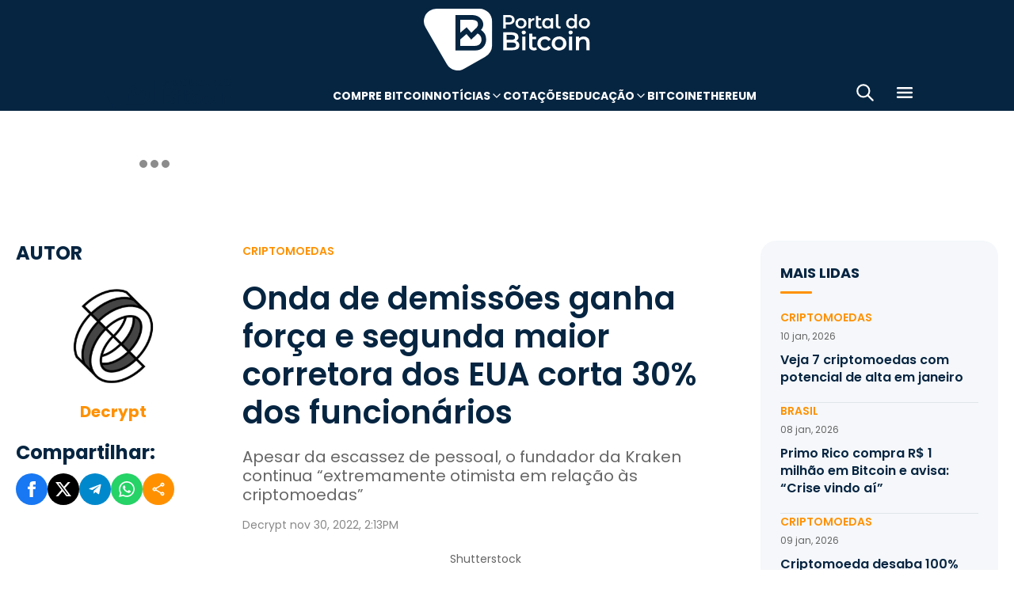

--- FILE ---
content_type: text/html; charset=UTF-8
request_url: https://portaldobitcoin.uol.com.br/onda-de-demissoes-ganha-forca-e-segunda-maior-corretora-dos-eua-demite-30-dos-funcionarios/
body_size: 17558
content:
<!DOCTYPE html><html lang="pt-BR" prefix="og: https://ogp.me/ns#"><head><meta charset="UTF-8"><meta name="viewport" content="width=device-width, initial-scale=1.0"><link rel="preconnect" href="https://fonts.googleapis.com"><link rel="preconnect" href="https://fonts.gstatic.com" crossorigin><title>Onda de demissões ganha força e segunda maior corretora dos EUA corta 30% dos funcionários</title><meta name="robots" content="follow, index, max-snippet:-1, max-video-preview:-1, max-image-preview:large"/><meta property="article:publisher" content="https://www.facebook.com/portaldobitcoin" /><meta property="article:tag" content="Bitcoin" /><meta property="article:tag" content="Corretoras" /><meta property="article:tag" content="Criptomoedas" /><meta property="article:tag" content="Demissões" /><meta property="article:tag" content="EUA" /><meta property="article:tag" content="Kraken" /><meta property="article:section" content="Criptomoedas" /><meta property="article:published_time" content="2022-11-30T14:13:00-03:00" /><meta property="article:modified_time" content="2024-01-26T16:44:02-03:00" /><meta name="description" content="Kraken,  a segunda maior exchange dos EUA, anunciou nesta quarta-feira (30) que demitiu cerca de 1.100 funcionários."/><meta property="og:locale" content="pt_BR" /><meta property="og:type" content="article" /><meta property="og:title" content="Onda de demissões ganha força e segunda maior corretora dos EUA corta 30% dos funcionários" /><meta property="og:description" content="Kraken,  a segunda maior exchange dos EUA, anunciou nesta quarta-feira (30) que demitiu cerca de 1.100 funcionários." /><meta property="og:url" content="https://portaldobitcoin.uol.com.br/onda-de-demissoes-ganha-forca-e-segunda-maior-corretora-dos-eua-demite-30-dos-funcionarios/" /><meta property="og:site_name" content="Portal do Bitcoin" /><meta property="og:updated_time" content="2024-01-26T16:44:02-03:00" /><meta property="og:image" content="https://portaldobitcoin.uol.com.br/wp-content/uploads/sites/6/2022/06/Smartphone-com-logotipo-Kraken-na-mao-com-site-desfocado-como-plano-de-fundo.jpg" /><meta property="og:image:secure_url" content="https://portaldobitcoin.uol.com.br/wp-content/uploads/sites/6/2022/06/Smartphone-com-logotipo-Kraken-na-mao-com-site-desfocado-como-plano-de-fundo.jpg" /><meta property="og:image:width" content="1024" /><meta property="og:image:height" content="589" /><meta property="og:image:alt" content="Smartphone com logotipo Kraken na mão com site desfocado como plano de fundo" /><meta property="og:image:type" content="image/jpeg" /><meta name="twitter:card" content="summary_large_image" /><meta name="twitter:title" content="Onda de demissões ganha força e segunda maior corretora dos EUA corta 30% dos funcionários" /><meta name="twitter:description" content="Kraken,  a segunda maior exchange dos EUA, anunciou nesta quarta-feira (30) que demitiu cerca de 1.100 funcionários." /><meta name="twitter:site" content="@portaldobitcoin" /><meta name="twitter:creator" content="@portaldobitcoin" /><meta name="twitter:image" content="https://portaldobitcoin.uol.com.br/wp-content/uploads/sites/6/2022/06/Smartphone-com-logotipo-Kraken-na-mao-com-site-desfocado-como-plano-de-fundo.jpg" /><meta name="msvalidate.01" content="D23ED3D67D312539D018E68DA0FF1D57" /><meta property="fb:pages" content="865196856945827" /><meta property="fb:app_id" content="1475752759521530"><meta name="msapplication-TileImage" content="https://portaldobitcoin.uol.com.br/wp-content/uploads/sites/6/2025/10/cropped-favicon-portalpng-11-1.png?w=270" /><link rel="canonical" href="https://portaldobitcoin.uol.com.br/onda-de-demissoes-ganha-forca-e-segunda-maior-corretora-dos-eua-demite-30-dos-funcionarios/" /><link rel="alternate" title="oEmbed (JSON)" type="application/json+oembed" href="https://portaldobitcoin.uol.com.br/wp-json/oembed/1.0/embed?url=https%3A%2F%2Fportaldobitcoin.uol.com.br%2Fonda-de-demissoes-ganha-forca-e-segunda-maior-corretora-dos-eua-demite-30-dos-funcionarios%2F" /><link rel="alternate" title="oEmbed (XML)" type="text/xml+oembed" href="https://portaldobitcoin.uol.com.br/wp-json/oembed/1.0/embed?url=https%3A%2F%2Fportaldobitcoin.uol.com.br%2Fonda-de-demissoes-ganha-forca-e-segunda-maior-corretora-dos-eua-demite-30-dos-funcionarios%2F&#038;format=xml" /><link rel="alternate" title="JSON" type="application/json" href="https://portaldobitcoin.uol.com.br/wp-json/wp/v2/posts/152245" /><link rel='stylesheet' id='pdb-themefix-fallback-css' href='https://portaldobitcoin.uol.com.br/var/www/wp-content/plugins/pdb-plugins/ThemeFix/templates/fallback/fallback.css?ver=7_e140b83f07024ae30816' media='all' /><link rel='stylesheet' id='all-css-6' href='https://portaldobitcoin.uol.com.br/_static/??/wp-content/plugins/powerkit/assets/css/powerkit.css,/wp-includes/css/dist/block-library/style.min.css?m=1768398276' type='text/css' media='all' /><link rel='stylesheet' id='all-css-8' href='https://portaldobitcoin.uol.com.br/_static/??-eJydzlEKwjAMgOELGYMKbj6IZ+m6soW1TWlS5vHthqIgyPAtkD8fwTmB5aguKiZfBoqCiWeXJ1IM3BfvBE3RkTN0fMdUOk8WrchzhFcN72pf1zvcIicWlV/oTP3gFNZuOytsyXjwFKef+mf3pevowvpi1tr0DB2pZYpoRFz9egGDofjXoeWQONa6jpkTBCPTAt3C9dCc29OlPTbNA/+AnQA=' type='text/css' media='all' /><link rel='stylesheet' id='screen-css-8' href='https://portaldobitcoin.uol.com.br/_static/??-eJyt0EEKAjEMBdALGYMKdlyIR5FMG21hmpQmg9e3eIW6yObzeXyCnwZRxVkcPXNlw6bdaYOksBaPWgTJjN0w2jitTWW0DZ+ZKXE/jviAE4yVxCt1qCz7PMbUY55mKMEuxaedl6r/5UXy3hia2m/So95P4bpcbss5hC9Ew6of' type='text/css' media='screen' /><link href="https://fonts.googleapis.com/css2?family=Source+Sans+Pro:ital,wght@0,400;0,600;0,700;1,400;1,600;1,700&display=swap" rel="stylesheet"><link rel='alternate stylesheet' id='powerkit-icons-css' href='https://portaldobitcoin.uol.com.br/wp-content/plugins/powerkit/assets/fonts/powerkit-icons.woff?ver=2.8.7.1' as='font' type='font/wof' crossorigin /><link rel="amphtml" href="https://portaldobitcoin.uol.com.br/onda-de-demissoes-ganha-forca-e-segunda-maior-corretora-dos-eua-demite-30-dos-funcionarios/amp/"><link rel="icon" href="https://portaldobitcoin.uol.com.br/wp-content/uploads/sites/6/2025/10/cropped-favicon-portalpng-11-1.png?w=32" sizes="32x32" /><link rel="icon" href="https://portaldobitcoin.uol.com.br/wp-content/uploads/sites/6/2025/10/cropped-favicon-portalpng-11-1.png?w=192" sizes="192x192" /><link rel="apple-touch-icon" href="https://portaldobitcoin.uol.com.br/wp-content/uploads/sites/6/2025/10/cropped-favicon-portalpng-11-1.png?w=180" /><link rel='shortlink' href='https://portaldobitcoin.uol.com.br/?p=152245' /><style media="all">img:is([sizes=auto i],[sizes^="auto," i]){ .entry-content [class^="porta-"] { overflow-y: hidden; } img { font-family: inherit; } b, strong { font-weight: 700; } input[type], select, textarea, .cs-input-group button  { font-size: inherit; } .archive-description a { text-decoration: underline; color: #f68812; } .archive-description a:hover { text-decoration: none; } .entry-content a:focus, .archive-description a:focus { text-decoration: none !important; } p.page-subtitle.title-block { margin-bottom: 1rem; } .navigation.pagination .nav-links a:first-child::before, .navigation.pagination .nav-links a:last-child::after { position: relative; top: 2px; } div > div > #breadcrumbs { display: none; } .navbar-primary .navbar-dropdown-container, .navbar-nav .sub-menu, .site-search { border: solid 1px #e9ecef; } .navbar-primary, .navbar-nav .sub-menu, .navbar-primary .navbar-dropdown-container { box-shadow: 0 0 4px 0 #0000001c; } @supports (backdrop-filter: blur(10px)) { .navbar-brand img { filter: drop-shadow(1px 1px 1px #fffffff0); } .navbar-primary .navbar-nav > li > a { text-shadow: 1px 1px 1px #fffffff0; } } .cs-breadcrumbs span:not(.cs-separator) { margin: 0 !important; } .site-search input[type="search"] { order: unset; padding: 0 1em; font-size: 1.1rem; border-bottom: 1px solid #e9ecef; } .site-search .cs-input-group button { background: transparent; color: #6c757d; margin: 0; font-size: 1.25rem; margin-left: -1px; border-bottom: 1px solid #e9ecef; } .site-search input[type="search"]:focus, .site-search .cs-input-group button:focus { border-bottom-color: #f68812; } .site-search .cs-input-group button:focus { color: #f68812; } .post-media figure.wp-caption .wp-caption-text { margin-top: 0.5rem; text-align: right !important; } .post-meta, .post-meta a, .post-meta .author a, .cs-breadcrumbs span:not(.cs-separator), .wp-caption-text, .wp-block-image figcaption { color: #484848 !important; letter-spacing: 0.02rem; font-size: 1rem !important; } .wp-caption-text, .wp-block-image figcaption { font-size: 0.875rem !important; } .post-meta .meta-author .author { font-weight: 600; } .post-meta .meta-author img.avatar { width: 24px; height: 24px; margin-right: 0.5rem; } .layout-featured-full .post-meta { margin-top: 0; } .post-sidebar-author .avatar { border-radius: 100%; width: 72px; height: 72px; max-width: unset; } .post-sidebar-author .author-description .pk-social-links-items { display: flex; justify-content: center; } .post-meta a:hover, .post-meta .author a:hover, .cs-breadcrumbs a:hover, .navbar-nav > li:hover > a, .navbar-nav .sub-menu > li:hover > a, .navbar-nav .sub-menu > li:focus > a { color: #f68812 !important; } .entry-single-header .entry-title, .page-header .page-title { font-size: 2.5rem; line-height: 1.1; } .entry-header .post-excerpt { font-size: 1.5rem; line-height: 1.2; } .layout-list-alternative .entry-title, .layout-list .entry-title { font-size: 1.3rem !important; line-height: 1.1 !important; } .entry-container .entry-sidebar .post-section, .post-sidebar-author .title-author, .post-sidebar-author .note, .post-sidebar-author .pk-social-links-link { font-size: 1rem; } .pk-author-social-links .pk-social-links-link { padding: 0 0.25rem; } .pk-widget-posts .pk-post-thumbnail, .entry-thumbnail .cs-overlay, .post-media .wp-post-image, .wp-block-image:not(.is-style-rounded) img, .pk-scroll-to-top, .pk-inline-posts-container .pk-overlay-background { border-radius: 4px !important; overflow: hidden !important; } .pk-widget-posts .pk-post-data .entry-title { line-height: 1.2; } .entry-meta-details .pk-share-buttons-items, .pk-share-buttons-items, .post-sidebar-shares .pk-share-buttons-icon::before, .pk-social-links-icon.pk-icon::before { font-size: 20px; } i.pk-share-buttons-icon.pk-icon-whatsapp { background-color: #25d366; } i.pk-share-buttons-icon.pk-icon-facebook { background-color: #3b5998; } i.pk-share-buttons-icon.pk-icon-twitter { background-color: #00aced; } i.pk-share-buttons-icon.pk-icon-telegram { background-color: #0088cc; } i.pk-share-buttons-icon.pk-icon-linkedin { background-color: #007bb6; } i.pk-share-buttons-icon.pk-icon-instagram { background-color: #c32aa3; } i.pk-share-buttons-icon.pk-icon-mail { background-color: #000; } i.pk-share-buttons-icon.pk-icon-share { background-color: #f68812; } .pk-social-links-items { display: flex; } .pk-social-links-count { display: none; } .pk-social-links-scheme-bold-rounded .pk-social-links-instagram .pk-social-links-icon { background: radial-gradient(circle at 30% 107%, #fdf497 0%, #fdf497 5%, #fd5949 45%,#d6249f 60%,#285AEB 90%); } .pk-social-links-scheme-bold-rounded .pk-social-links-instagram:hover .pk-social-links-icon { filter: brightness(1.1); } span.breadcrumb_last, .pk-inline-posts .post-meta { display: none; } .pk-inline-posts article .pk-post-inner:last-child .pk-title, .pk-widget-posts .pk-post-outer .entry-title, .pk-share-buttons-title.pk-font-primary { font-size: 1rem; } .pk-inline-posts article .pk-post-inner:last-child .pk-title { line-height: 1.2; margin-bottom: 0; } .pk-inline-posts-container .pk-overlay-background img { font-family: unset; height: 80px; object-fit: cover; } .pk-inline-posts-container article:not(:first-child) { margin-top: 0; } .post-archive.archive-related .post-meta { display: none; } .widget_nav_menu .menu-item-has-children > span::after { padding: 0; margin: 0; font-size: 21px; width: 32px; display: inline-block; text-align: center; min-height: 32px; } .widget_nav_menu .menu-item-has-children > span:hover::after { color: #A0A0A0; } .widget_nav_menu .menu-item-has-children > span:focus::after { color: #f68812; } .widget_nav_menu .menu-item-has-children > a { width: calc(100% - 48px); } .site-info .footer-copyright { grid-column: span 2; } .code-block { background-color: #f8f8f8; position: relative; } @media (min-width: 720px) { .page-author-container .author-avatar .pk-social-links-items { display: grid; grid-template-columns: repeat(3, 1fr); row-gap: 0.5rem; } } @media (max-width: 1019px) and (min-width: 576px) { .pk-widget-posts ul { display: grid; grid-template-columns: 1fr 1fr; grid-auto-flow: row; gap: 1rem; } } @media (min-width: 1020px) { .navbar-brand img { height: 40px; width: 183px; } } @media (max-width: 1019px) { .post-sidebar-author .author-description .pk-social-links-items { justify-content: flex-start; row-gap: 0.55rem; } } @media (max-width: 575px) { .entry-header .entry-meta-details { flex-wrap: nowrap; } .navbar-nav > li > a, .cs-mega-menu-child > a, .widget_archive li, .widget_categories li, .widget_meta li a, .widget_nav_menu .menu > li > a, .widget_nav_menu .sub-menu > li > a, .widget_pages .page_item a { font-size: 1rem !important; } .entry-single-header .entry-title { font-size: 2.1rem; } .entry-header .post-excerpt { font-size: 1.3rem; } } @media (max-width: 599px) { .cs-featured-type-3 .layout-featured-list .entry-title { font-size: 1.2em; } .cs-featured-type-3 .layout-featured-grid-simple .entry-title { font-size: 1em; margin-bottom: 0; } } @media (-webkit-min-device-pixel-ratio: 2) { html { font-size: 18px; } } @media (min--moz-device-pixel-ratio: 2) { html { font-size: 16px; } }</style><script type="application/ld+json" class="rank-math-schema">{"@context":"https://schema.org","@graph":[{"@type":"Organization","@id":"https://portaldobitcoin.uol.com.br/#organization","name":"Portal do Bitcoin","sameAs":["https://www.facebook.com/portaldobitcoin","https://twitter.com/portaldobitcoin","https://www.instagram.com/portaldobitcoin/","https://www.youtube.com/channel/UCSqMDT5gp5bMf6kNUT3zdjg"],"logo":{"@type":"ImageObject","@id":"https://portaldobitcoin.uol.com.br/#logo","url":"https://portaldobitcoin.uol.com.br/wp-content/uploads/2020/02/logo_300x60.png","contentUrl":"https://portaldobitcoin.uol.com.br/wp-content/uploads/2020/02/logo_300x60.png","caption":"Portal do Bitcoin","inLanguage":"pt-BR","width":"300","height":"60"}},{"@type":"WebSite","@id":"https://portaldobitcoin.uol.com.br/#website","url":"https://portaldobitcoin.uol.com.br","name":"Portal do Bitcoin","publisher":{"@id":"https://portaldobitcoin.uol.com.br/#organization"},"inLanguage":"pt-BR"},{"@type":"ImageObject","@id":"https://portaldobitcoin.uol.com.br/wp-content/uploads/sites/6/2022/06/Smartphone-com-logotipo-Kraken-na-mao-com-site-desfocado-como-plano-de-fundo.jpg","url":"https://portaldobitcoin.uol.com.br/wp-content/uploads/sites/6/2022/06/Smartphone-com-logotipo-Kraken-na-mao-com-site-desfocado-como-plano-de-fundo.jpg","width":"1024","height":"589","caption":"Smartphone com logotipo Kraken na m\u00e3o com site desfocado como plano de fundo","inLanguage":"pt-BR"},{"@type":"BreadcrumbList","@id":"https://portaldobitcoin.uol.com.br/onda-de-demissoes-ganha-forca-e-segunda-maior-corretora-dos-eua-demite-30-dos-funcionarios/#breadcrumb","itemListElement":[{"@type":"ListItem","position":"1","item":{"@id":"https://portaldobitcoin.uol.com.br","name":"In\u00edcio"}},{"@type":"ListItem","position":"2","item":{"@id":"https://portaldobitcoin.uol.com.br/criptomoedas/","name":"Criptomoedas"}},{"@type":"ListItem","position":"3","item":{"@id":"https://portaldobitcoin.uol.com.br/onda-de-demissoes-ganha-forca-e-segunda-maior-corretora-dos-eua-demite-30-dos-funcionarios/","name":"Onda de demiss\u00f5es ganha for\u00e7a e segunda maior corretora dos EUA corta 30% dos funcion\u00e1rios"}}]},{"@type":"WebPage","@id":"https://portaldobitcoin.uol.com.br/onda-de-demissoes-ganha-forca-e-segunda-maior-corretora-dos-eua-demite-30-dos-funcionarios/#webpage","url":"https://portaldobitcoin.uol.com.br/onda-de-demissoes-ganha-forca-e-segunda-maior-corretora-dos-eua-demite-30-dos-funcionarios/","name":"Onda de demiss\u00f5es ganha for\u00e7a e segunda maior corretora dos EUA corta 30% dos funcion\u00e1rios","datePublished":"2022-11-30T14:13:00-03:00","dateModified":"2024-01-26T16:44:02-03:00","isPartOf":{"@id":"https://portaldobitcoin.uol.com.br/#website"},"primaryImageOfPage":{"@id":"https://portaldobitcoin.uol.com.br/wp-content/uploads/sites/6/2022/06/Smartphone-com-logotipo-Kraken-na-mao-com-site-desfocado-como-plano-de-fundo.jpg"},"inLanguage":"pt-BR","breadcrumb":{"@id":"https://portaldobitcoin.uol.com.br/onda-de-demissoes-ganha-forca-e-segunda-maior-corretora-dos-eua-demite-30-dos-funcionarios/#breadcrumb"}},{"@type":"Person","@id":"https://portaldobitcoin.uol.com.br/author/fixipol/","name":"Decrypt","url":"https://portaldobitcoin.uol.com.br/author/fixipol/","image":{"@type":"ImageObject","@id":"https://secure.gravatar.com/avatar/15de8ab9899c3a201ff7218b0dcd2d85e12f92ed0e969dabb5f13b7e0b097c4a?s=96&amp;d=mm&amp;r=g","url":"https://secure.gravatar.com/avatar/15de8ab9899c3a201ff7218b0dcd2d85e12f92ed0e969dabb5f13b7e0b097c4a?s=96&amp;d=mm&amp;r=g","caption":"Decrypt","inLanguage":"pt-BR"},"worksFor":{"@id":"https://portaldobitcoin.uol.com.br/#organization"}},{"@type":"NewsArticle","headline":"Onda de demiss\u00f5es ganha for\u00e7a e segunda maior corretora dos EUA corta 30% dos funcion\u00e1rios","keywords":"Kraken","datePublished":"2022-11-30T14:13:00-03:00","dateModified":"2024-01-26T16:44:02-03:00","articleSection":"Criptomoedas","author":{"@id":"https://portaldobitcoin.uol.com.br/author/fixipol/","name":"Decrypt"},"publisher":{"@id":"https://portaldobitcoin.uol.com.br/#organization"},"description":"Kraken,\u00a0 a segunda maior exchange dos EUA, anunciou nesta quarta-feira (30) que demitiu cerca de 1.100 funcion\u00e1rios.","name":"Onda de demiss\u00f5es ganha for\u00e7a e segunda maior corretora dos EUA corta 30% dos funcion\u00e1rios","@id":"https://portaldobitcoin.uol.com.br/onda-de-demissoes-ganha-forca-e-segunda-maior-corretora-dos-eua-demite-30-dos-funcionarios/#richSnippet","isPartOf":{"@id":"https://portaldobitcoin.uol.com.br/onda-de-demissoes-ganha-forca-e-segunda-maior-corretora-dos-eua-demite-30-dos-funcionarios/#webpage"},"image":{"@id":"https://portaldobitcoin.uol.com.br/wp-content/uploads/sites/6/2022/06/Smartphone-com-logotipo-Kraken-na-mao-com-site-desfocado-como-plano-de-fundo.jpg"},"inLanguage":"pt-BR","mainEntityOfPage":{"@id":"https://portaldobitcoin.uol.com.br/onda-de-demissoes-ganha-forca-e-segunda-maior-corretora-dos-eua-demite-30-dos-funcionarios/#webpage"}}]}</script><script data-nooptimize>(function(w,d,s,l,i){w[l]=w[l]||[];w[l].push({'gtm.start':
new Date().getTime(),event:'gtm.js'});var f=d.getElementsByTagName(s)[0],
j=d.createElement(s),dl=l!='dataLayer'?'&l='+l:'';j.async=true;j.src=
'https://www.googletagmanager.com/gtm.js?id='+i+dl;f.parentNode.insertBefore(j,f);
})(window,document,'script','dataLayer','GTM-WHCJ5WM');</script><script data-nooptimize>
 window.dataLayer = window.dataLayer || [];
 function gtag(){dataLayer.push(arguments);}
 gtag('js', new Date());
 gtag('config', 'UA-98991334-1');
</script><script data-nooptimize>
 window.universal_variable = window.universal_variable || {};
 window.universal_variable.dfp = window.universal_variable.dfp || {};
 window.uolads = window.uolads || [];
</script><script data-ad-client="ca-pub-5124525914303576" async src="https://pagead2.googlesyndication.com/pagead/js/adsbygoogle.js"></script><script async src="https://www.googletagmanager.com/gtag/js?id=G-ZZ2HX1ZVFL"></script><script async src="https://mercadobitcoinbr.api.useinsider.com/ins.js?id=10007490"></script><script type="text/javascript" src="https://portaldobitcoin.uol.com.br/wp-content/plugins/pdb-plugins/ThemeFix/assets/theme-fix-async.js?ver=7" id="theme-fix-async-js" async="async"></script><script type="text/javascript" src="/wp-content/plugins/pdb-plugins/GA4DataLayers/assets/datalayers.js?ver=1" id="datalayers-js" async="async"></script><!--<script async data-nooptimize src="https://www.googletagmanager.com/gtag/js?id=UA-98991334-1"></script> 
--><script data-cfasync="false" nonce="ac0fd2fd-a56e-4a9a-8d13-c8bdf86a3f40">try{(function(w,d){!function(j,k,l,m){if(j.zaraz)console.error("zaraz is loaded twice");else{j[l]=j[l]||{};j[l].executed=[];j.zaraz={deferred:[],listeners:[]};j.zaraz._v="5874";j.zaraz._n="ac0fd2fd-a56e-4a9a-8d13-c8bdf86a3f40";j.zaraz.q=[];j.zaraz._f=function(n){return async function(){var o=Array.prototype.slice.call(arguments);j.zaraz.q.push({m:n,a:o})}};for(const p of["track","set","debug"])j.zaraz[p]=j.zaraz._f(p);j.zaraz.init=()=>{var q=k.getElementsByTagName(m)[0],r=k.createElement(m),s=k.getElementsByTagName("title")[0];s&&(j[l].t=k.getElementsByTagName("title")[0].text);j[l].x=Math.random();j[l].w=j.screen.width;j[l].h=j.screen.height;j[l].j=j.innerHeight;j[l].e=j.innerWidth;j[l].l=j.location.href;j[l].r=k.referrer;j[l].k=j.screen.colorDepth;j[l].n=k.characterSet;j[l].o=(new Date).getTimezoneOffset();if(j.dataLayer)for(const t of Object.entries(Object.entries(dataLayer).reduce((u,v)=>({...u[1],...v[1]}),{})))zaraz.set(t[0],t[1],{scope:"page"});j[l].q=[];for(;j.zaraz.q.length;){const w=j.zaraz.q.shift();j[l].q.push(w)}r.defer=!0;for(const x of[localStorage,sessionStorage])Object.keys(x||{}).filter(z=>z.startsWith("_zaraz_")).forEach(y=>{try{j[l]["z_"+y.slice(7)]=JSON.parse(x.getItem(y))}catch{j[l]["z_"+y.slice(7)]=x.getItem(y)}});r.referrerPolicy="origin";r.src="/cdn-cgi/zaraz/s.js?z="+btoa(encodeURIComponent(JSON.stringify(j[l])));q.parentNode.insertBefore(r,q)};["complete","interactive"].includes(k.readyState)?zaraz.init():j.addEventListener("DOMContentLoaded",zaraz.init)}}(w,d,"zarazData","script");window.zaraz._p=async d$=>new Promise(ea=>{if(d$){d$.e&&d$.e.forEach(eb=>{try{const ec=d.querySelector("script[nonce]"),ed=ec?.nonce||ec?.getAttribute("nonce"),ee=d.createElement("script");ed&&(ee.nonce=ed);ee.innerHTML=eb;ee.onload=()=>{d.head.removeChild(ee)};d.head.appendChild(ee)}catch(ef){console.error(`Error executing script: ${eb}\n`,ef)}});Promise.allSettled((d$.f||[]).map(eg=>fetch(eg[0],eg[1])))}ea()});zaraz._p({"e":["(function(w,d){})(window,document)"]});})(window,document)}catch(e){throw fetch("/cdn-cgi/zaraz/t"),e;};</script></head>
<body class="wp-singular post-template-default single single-post postid-152245 single-format-standard wp-theme-portal-do-bitcoin"><div id="sidebar-overlay" class="sidebar-overlay"></div><div id="sidebar-menu" class="sidebar-menu"><div class="sidebar-header"><div class="sidebar-logo"> <a href="https://portaldobitcoin.uol.com.br"> <img class="logo-img" src="https://portaldobitcoin.uol.com.br/wp-content/uploads/sites/6/2025/08/novo-logo-portal-do-bitcoin-03.png" alt="Portal do Bitcoin"></a></div> <button id="sidebar-close" class="sidebar-close" aria-label="Fechar menu"> <img loading="lazy" class="icon" src="https://portaldobitcoin.uol.com.br/wp-content/themes/portal-do-bitcoin/assets/img/icons/icon-close.svg" width="26" height="26" alt="Fechar menu" /></button></div><div class="sidebar-content"><nav class="sidebar-navigation"><ul id="menu-menu-sub-header" class="sidebar-menu-list"><li id="menu-item-275109" class="menu-item menu-item-type-custom menu-item-object-custom menu-item-275109"><a href="https://www.mercadobitcoin.com.br/criptomoedas/bitcoin?utm_source=portaldobtc&#038;utm_medium=%5B%E2%80%A6%5Dao_conteudo&#038;utm_content=cta_na_portal-do-btc&#038;utm_term=na">Compre Bitcoin</a></li><li id="menu-item-275099" class="menu-item menu-item-type-custom menu-item-object-custom menu-item-has-children menu-item-275099"><a href="#">Notícias</a><ul class="sub-menu"><li id="menu-item-275100" class="menu-item menu-item-type-taxonomy menu-item-object-category menu-item-275100"><a href="https://portaldobitcoin.uol.com.br/brasil/">Brasil</a></li><li id="menu-item-275107" class="menu-item menu-item-type-taxonomy menu-item-object-post_tag menu-item-275107"><a href="https://portaldobitcoin.uol.com.br/tudo-sobre/regulacao/">Regulação</a></li><li id="menu-item-275108" class="menu-item menu-item-type-taxonomy menu-item-object-post_tag menu-item-275108"><a href="https://portaldobitcoin.uol.com.br/tudo-sobre/memecoins/">Memecoins</a></li><li id="menu-item-275101" class="menu-item menu-item-type-taxonomy menu-item-object-category menu-item-275101"><a href="https://portaldobitcoin.uol.com.br/mercado/">Mercado</a></li><li id="menu-item-275104" class="menu-item menu-item-type-taxonomy menu-item-object-category menu-item-275104"><a href="https://portaldobitcoin.uol.com.br/politica/">Política</a></li><li id="menu-item-275102" class="menu-item menu-item-type-taxonomy menu-item-object-category menu-item-275102"><a href="https://portaldobitcoin.uol.com.br/negocios/">Negócios</a></li><li id="menu-item-275103" class="menu-item menu-item-type-taxonomy menu-item-object-category menu-item-275103"><a href="https://portaldobitcoin.uol.com.br/tecnologia/">Tecnologia</a></li><li id="menu-item-275106" class="menu-item menu-item-type-taxonomy menu-item-object-post_tag menu-item-275106"><a href="https://portaldobitcoin.uol.com.br/tudo-sobre/inteligencia-artificial/">Inteligência Artificial</a></li></ul></li><li id="menu-item-275542" class="menu-item menu-item-type-post_type menu-item-object-page menu-item-275542"><a href="https://portaldobitcoin.uol.com.br/cotacoes-criptomoedas/">Cotações</a></li><li id="menu-item-275091" class="menu-item menu-item-type-custom menu-item-object-custom menu-item-has-children menu-item-275091"><a href="#">Educação</a><ul class="sub-menu"><li id="menu-item-275092" class="menu-item menu-item-type-post_type menu-item-object-post menu-item-275092"><a href="https://portaldobitcoin.uol.com.br/o-que-sao-criptomoedas-e-como-funcionam/">O que são criptomoedas?</a></li><li id="menu-item-275093" class="menu-item menu-item-type-post_type menu-item-object-post menu-item-275093"><a href="https://portaldobitcoin.uol.com.br/o-que-e-bitcoin-a-maior-criptomoeda-do-mundo/">O que é Bitcoin?</a></li><li id="menu-item-275094" class="menu-item menu-item-type-post_type menu-item-object-post menu-item-275094"><a href="https://portaldobitcoin.uol.com.br/o-que-e-ethereum-entenda-a-revolucao-dos-contratos-inteligentes/">O que é Ethereum?</a></li><li id="menu-item-275095" class="menu-item menu-item-type-post_type menu-item-object-post menu-item-275095"><a href="https://portaldobitcoin.uol.com.br/o-que-e-blockchain-a-base-das-criptomoedas/">O que é blockchain?</a></li><li id="menu-item-275096" class="menu-item menu-item-type-post_type menu-item-object-post menu-item-275096"><a href="https://portaldobitcoin.uol.com.br/o-que-e-tokenizacao-de-ativos-do-mundo-real/">O que é tokenização?</a></li><li id="menu-item-275097" class="menu-item menu-item-type-post_type menu-item-object-post menu-item-275097"><a href="https://portaldobitcoin.uol.com.br/o-que-e-mineracao-de-bitcoin-e-como-ela-funciona/">O que é mineração?</a></li></ul></li><li id="menu-item-275110" class="menu-item menu-item-type-taxonomy menu-item-object-post_tag menu-item-275110"><a href="https://portaldobitcoin.uol.com.br/tudo-sobre/bitcoin/">Bitcoin</a></li><li id="menu-item-275111" class="menu-item menu-item-type-taxonomy menu-item-object-post_tag menu-item-275111"><a href="https://portaldobitcoin.uol.com.br/tudo-sobre/ethereum/">Ethereum</a></li></ul></nav><div class="sidebar-social-links"><p class="sidebar-social-title">Siga-nos</p><div class="pk-social-links-wrap  pk-social-links-template-col pk-social-links-align-default pk-social-links-scheme-bold pk-social-links-titles-enabled pk-social-links-counts-enabled pk-social-links-labels-disabled pk-social-links-mode-php pk-social-links-mode-rest"><div class="pk-social-links-items"><div class="pk-social-links-item pk-social-links-facebook  pk-social-links-no-count" data-id="facebook"> <a href="https://facebook.com/portaldobitcoin" class="pk-social-links-link" target="_blank" rel="nofollow noopener" aria-label="Facebook"> <i class="pk-social-links-icon pk-icon pk-icon-facebook"></i> <span class="pk-social-links-title pk-font-heading">Facebook</span> <span class="pk-social-links-count pk-font-secondary">0</span> </a></div><div class="pk-social-links-item pk-social-links-twitter  pk-social-links-no-count" data-id="twitter"> <a href="https://twitter.com/portaldobitcoin" class="pk-social-links-link" target="_blank" rel="nofollow noopener" aria-label="Twitter"> <i class="pk-social-links-icon pk-icon pk-icon-twitter"></i> <span class="pk-social-links-title pk-font-heading">Twitter</span> <span class="pk-social-links-count pk-font-secondary">0</span> </a></div><div class="pk-social-links-item pk-social-links-instagram  pk-social-links-no-count" data-id="instagram"> <a href="https://www.instagram.com/portaldobitcoin" class="pk-social-links-link" target="_blank" rel="nofollow noopener" aria-label="Instagram"> <i class="pk-social-links-icon pk-icon pk-icon-instagram"></i> <span class="pk-social-links-title pk-font-heading">Instagram</span> <span class="pk-social-links-count pk-font-secondary">0</span> </a></div><div class="pk-social-links-item pk-social-links-linkedin  pk-social-links-no-count" data-id="linkedin"> <a href="https://www.linkedin.com/company/portaldobitcoin" class="pk-social-links-link" target="_blank" rel="nofollow noopener" aria-label="LinkedIn"> <i class="pk-social-links-icon pk-icon pk-icon-linkedin"></i> <span class="pk-social-links-title pk-font-heading">LinkedIn</span> <span class="pk-social-links-count pk-font-secondary">0</span> </a></div><div class="pk-social-links-item pk-social-links-googlenews  pk-social-links-no-count" data-id="googlenews"> <a href="https://news.google.com/publications/CAAqBwgKMMPZmwswh-SzAw?ceid=BR:pt-419&#038;oc=3" class="pk-social-links-link" target="_blank" rel="nofollow noopener" aria-label="Google News"> <i class="pk-social-links-icon pk-icon pk-icon-googlenews"></i> <span class="pk-social-links-title pk-font-heading">Google News</span> <span class="pk-social-links-count pk-font-secondary">0</span> </a></div></div></div></div><div class="sidebar-buttons"></div></div></div><div class="search-popup" id="search-popup"><div class="search-popup-container"><div class="search-popup-header"><p class="search-title">Buscar no site</p> <button type="button" class="search-close" id="search-close"> <img src="https://portaldobitcoin.uol.com.br/wp-content/themes/portal-do-bitcoin/assets/img/icons/icon-close.svg" alt="Fechar pesquisa"></button></div><form role="search" method="get" class="search-form" action="https://portaldobitcoin.uol.com.br/"><div class="search-input-wrapper"> <input type="search" class="search-field" placeholder="Buscar por..." value="" name="s" autocomplete="off" /></div> <button type="submit" class="search-submit"> <img src="https://portaldobitcoin.uol.com.br/wp-content/themes/portal-do-bitcoin/assets/img/icons/icon-search.svg" alt="Buscar"> <span>Pesquisar</span> </button></form></div></div><div class="scroll-trigger-header" data-name="scroll-trigger-header"></div><div class="header-top"> <a href="https://portaldobitcoin.uol.com.br" aria-label="Portal do Bitcoin Logo" class="header-logo" style="background-image: url('https://portaldobitcoin.uol.com.br/wp-content/themes/portal-do-bitcoin/assets/img/logos/white.svg')"> Portal do Bitcoin </a></div><header class="site-header" data-name="header"><div class="header-div"> <a href="https://portaldobitcoin.uol.com.br" aria-label="Portal do Bitcoin Logo" class="header-logo" style="background-image: url('https://portaldobitcoin.uol.com.br/wp-content/themes/portal-do-bitcoin/assets/img/logos/blue.svg')"> Portal do Bitcoin </a> <a href="https://portaldobitcoin.uol.com.br" aria-label="Portal do Bitcoin Logo" class="header-logo mobile" style="background-image: url('https://portaldobitcoin.uol.com.br/wp-content/themes/portal-do-bitcoin/assets/img/logos/blue-mobile.svg')"> Portal do Bitcoin </a></div><nav id="top-nav" class="menu-menu-sub-header-container"><ul id="menu-menu-sub-header-1" class="menu-sub-header"><li class="menu-item" data-type="menu-item"><a class="menu-link" href="https://www.mercadobitcoin.com.br/criptomoedas/bitcoin?utm_source=portaldobtc&#038;utm_medium=%5B%E2%80%A6%5Dao_conteudo&#038;utm_content=cta_na_portal-do-btc&#038;utm_term=na" data-type="menu-link" data-has-children="false">Compre Bitcoin</a></li><li class="menu-item" data-type="menu-item" data-has-children="true" data-sub-menu-open="false"><a class="menu-link menu-link-sub-menu" href="#" data-type="menu-link" data-has-children="true">Notícias</a><ul class="sub-menu" data-type="sub-menu"><li class="menu-item" data-type="menu-item"><a class="menu-link" href="https://portaldobitcoin.uol.com.br/brasil/" data-type="menu-link" data-has-children="false">Brasil</a></li><li class="menu-item" data-type="menu-item"><a class="menu-link" href="https://portaldobitcoin.uol.com.br/tudo-sobre/regulacao/" data-type="menu-link" data-has-children="false">Regulação</a></li><li class="menu-item" data-type="menu-item"><a class="menu-link" href="https://portaldobitcoin.uol.com.br/tudo-sobre/memecoins/" data-type="menu-link" data-has-children="false">Memecoins</a></li><li class="menu-item" data-type="menu-item"><a class="menu-link" href="https://portaldobitcoin.uol.com.br/mercado/" data-type="menu-link" data-has-children="false">Mercado</a></li><li class="menu-item" data-type="menu-item"><a class="menu-link" href="https://portaldobitcoin.uol.com.br/politica/" data-type="menu-link" data-has-children="false">Política</a></li><li class="menu-item" data-type="menu-item"><a class="menu-link" href="https://portaldobitcoin.uol.com.br/negocios/" data-type="menu-link" data-has-children="false">Negócios</a></li><li class="menu-item" data-type="menu-item"><a class="menu-link" href="https://portaldobitcoin.uol.com.br/tecnologia/" data-type="menu-link" data-has-children="false">Tecnologia</a></li><li class="menu-item" data-type="menu-item"><a class="menu-link" href="https://portaldobitcoin.uol.com.br/tudo-sobre/inteligencia-artificial/" data-type="menu-link" data-has-children="false">Inteligência Artificial</a></li></ul></li><li class="menu-item" data-type="menu-item"><a class="menu-link" href="https://portaldobitcoin.uol.com.br/cotacoes-criptomoedas/" data-type="menu-link" data-has-children="false">Cotações</a></li><li class="menu-item" data-type="menu-item" data-has-children="true" data-sub-menu-open="false"><a class="menu-link menu-link-sub-menu" href="#" data-type="menu-link" data-has-children="true">Educação</a><ul class="sub-menu" data-type="sub-menu"><li class="menu-item" data-type="menu-item"><a class="menu-link" href="https://portaldobitcoin.uol.com.br/o-que-sao-criptomoedas-e-como-funcionam/" data-type="menu-link" data-has-children="false">O que são criptomoedas?</a></li><li class="menu-item" data-type="menu-item"><a class="menu-link" href="https://portaldobitcoin.uol.com.br/o-que-e-bitcoin-a-maior-criptomoeda-do-mundo/" data-type="menu-link" data-has-children="false">O que é Bitcoin?</a></li><li class="menu-item" data-type="menu-item"><a class="menu-link" href="https://portaldobitcoin.uol.com.br/o-que-e-ethereum-entenda-a-revolucao-dos-contratos-inteligentes/" data-type="menu-link" data-has-children="false">O que é Ethereum?</a></li><li class="menu-item" data-type="menu-item"><a class="menu-link" href="https://portaldobitcoin.uol.com.br/o-que-e-blockchain-a-base-das-criptomoedas/" data-type="menu-link" data-has-children="false">O que é blockchain?</a></li><li class="menu-item" data-type="menu-item"><a class="menu-link" href="https://portaldobitcoin.uol.com.br/o-que-e-tokenizacao-de-ativos-do-mundo-real/" data-type="menu-link" data-has-children="false">O que é tokenização?</a></li><li class="menu-item" data-type="menu-item"><a class="menu-link" href="https://portaldobitcoin.uol.com.br/o-que-e-mineracao-de-bitcoin-e-como-ela-funciona/" data-type="menu-link" data-has-children="false">O que é mineração?</a></li></ul></li><li class="menu-item" data-type="menu-item"><a class="menu-link" href="https://portaldobitcoin.uol.com.br/tudo-sobre/bitcoin/" data-type="menu-link" data-has-children="false">Bitcoin</a></li><li class="menu-item" data-type="menu-item"><a class="menu-link" href="https://portaldobitcoin.uol.com.br/tudo-sobre/ethereum/" data-type="menu-link" data-has-children="false">Ethereum</a></li></ul></nav><div class="header-icons"> <button type="button" class="icon-btn icon-search" data-type="icon-btn-search-open" id="search-toggle" aria-label="Abrir busca"> <img loading="lazy" class="icon" src="https://portaldobitcoin.uol.com.br/wp-content/themes/portal-do-bitcoin/assets/img/icons/icon-search.svg" width="26" height="26" alt="Abrir busca" /></button> <button type="button" class="icon-btn icon-close" data-type="icon-btn-search-close" id="close-toggle" aria-label="Fechar busca"> <img loading="lazy" class="icon" src="https://portaldobitcoin.uol.com.br/wp-content/themes/portal-do-bitcoin/assets/img/icons/icon-close.svg" width="26" height="26" alt="Fechar busca" /></button> <button type="button" class="icon-btn icon-menu" data-type="icon-btn-menu" id="sidebar-toggle" aria-label="Menu"> <img loading="lazy" class="icon" src="https://portaldobitcoin.uol.com.br/wp-content/themes/portal-do-bitcoin/assets/img/icons/icon-menu.svg" width="26" height="26" alt="Menu" /></button></div><div class="search-container" data-name="search-container"><form role="search" method="get" class="search-form" action="https://portaldobitcoin.uol.com.br/"><div class="search-input-wrapper"> <input type="search" class="search-field" data-name="search-field" placeholder="Buscar por..." value="" name="s" autocomplete="off" /></div> <button type="submit" class="icon-btn icon-search" data-type="icon-btn-search" aria-label="Buscar"> <img loading="lazy" class="icon" src="https://portaldobitcoin.uol.com.br/wp-content/themes/portal-do-bitcoin/assets/img/icons/icon-search.svg" width="26" height="26" alt="Buscar" /></button></form></div></header><div class="container"><div class="header-ticker"><div class="tradingview-container" style="max-width: 1160px; margin: 0 auto; padding: 4px 0; display: flex; align-items: center;"><div class="tradingview-widget-container"><div class="tradingview-widget-container__widget"></div><script type="text/javascript" src="https://s3.tradingview.com/external-embedding/embed-widget-single-quote.js" async>
            {
                "symbol": "OKX:BTCBRL",
                "width": 350,
                "isTransparent": true,  
                "colorTheme": "light",
                "locale": "br",
                "largeChartUrl": "https://portaldobitcoin.uol.com.br/cotacao/"
            }
        </script></div><div class="tradingview-widget-container"><div class="tradingview-widget-container__widget"></div><script type="text/javascript" src="https://s3.tradingview.com/external-embedding/embed-widget-ticker-tape.js" async>
            {
                "symbols": [{"proName":"COINBASE:BTCUSDT","title":"Bitcoin"},{"proName":"COINBASE:ETHUSDT","title":"Ethereum"},{"proName":"COINBASE:XRPUSDT","title":"Ripple"},{"proName":"OKX:BNBUSDT","title":"BNB"},{"proName":"COINBASE:SOLUSDT","title":"Solana"},{"proName":"COINBASE:DOGEUSDT","title":"Dogecoin"},{"proName":"COINBASE:ADAUSDT","title":"Cardano"},{"proName":"OKX:TRUMPUSDT","title":"Official Trump"}],
                "showSymbolLogo": true,
                "isTransparent": true,
                "displayMode": "compact",
                "colorTheme": "light",
                "locale": "br",
                "largeChartUrl": "https://portaldobitcoin.uol.com.br/cotacao/"
            }
        </script></div></div></div></div><main id="primary" class="site-main"><div class="container"><div class="single-post-container"> <aside class="single-post-author-sidebar"> <span class="author-title">Autor</span> <div class="columnist-card"><div class="columnist-profile"><div class="columnist-image"><div class="crop-wrapper"><div class="crop-mask" style="background-image: url('https://portaldobitcoin.uol.com.br/wp-content/uploads/sites/6/2025/08/logo-decrypt.png');"> <img alt="Decrypt avatar" src="https://portaldobitcoin.uol.com.br/wp-content/uploads/sites/6/2025/08/logo-decrypt.png" srcset="https://portaldobitcoin.uol.com.br/wp-content/uploads/sites/6/2025/08/logo-decrypt.png" class="avatar avatar-150 photo avatar-mask" height="150" width="150" loading="lazy" decoding="async"></div></div></div><div class="columnist-info"> <span class="columnist-name"> <a href="https://portaldobitcoin.uol.com.br/author/decrypt/"> Decrypt </a></span> </div></div></div><div class="post-share"> <span class="share-title">Compartilhar:</span> <div class="share-buttons"> <a href="https://www.facebook.com/sharer/sharer.php?u=https%3A%2F%2Fportaldobitcoin.uol.com.br%2Fonda-de-demissoes-ganha-forca-e-segunda-maior-corretora-dos-eua-demite-30-dos-funcionarios%2F" target="_blank" class="share-button facebook"> <img src="https://portaldobitcoin.uol.com.br/wp-content/themes/portal-do-bitcoin/assets/img/icons/icon-facebook.svg" alt="Compartilhar no Facebook"></a> <a href="https://twitter.com/intent/tweet?url=https%3A%2F%2Fportaldobitcoin.uol.com.br%2Fonda-de-demissoes-ganha-forca-e-segunda-maior-corretora-dos-eua-demite-30-dos-funcionarios%2F&text=Onda%20de%20demiss%C3%B5es%20ganha%20for%C3%A7a%20e%20segunda%20maior%20corretora%20dos%20EUA%20corta%2030%25%20dos%20funcion%C3%A1rios" target="_blank" class="share-button twitter"> <img src="https://portaldobitcoin.uol.com.br/wp-content/themes/portal-do-bitcoin/assets/img/icons/icon-x.svg" alt="Compartilhar no X"></a> <a href="https://t.me/share/url?url=https%3A%2F%2Fportaldobitcoin.uol.com.br%2Fonda-de-demissoes-ganha-forca-e-segunda-maior-corretora-dos-eua-demite-30-dos-funcionarios%2F&text=Onda%20de%20demiss%C3%B5es%20ganha%20for%C3%A7a%20e%20segunda%20maior%20corretora%20dos%20EUA%20corta%2030%25%20dos%20funcion%C3%A1rios" target="_blank" class="share-button telegram"> <img src="https://portaldobitcoin.uol.com.br/wp-content/themes/portal-do-bitcoin/assets/img/icons/icon-telegram.svg" alt="Compartilhar no Telegram"></a> <a href="https://api.whatsapp.com/send?text=Onda%20de%20demiss%C3%B5es%20ganha%20for%C3%A7a%20e%20segunda%20maior%20corretora%20dos%20EUA%20corta%2030%25%20dos%20funcion%C3%A1rios%20https%3A%2F%2Fportaldobitcoin.uol.com.br%2Fonda-de-demissoes-ganha-forca-e-segunda-maior-corretora-dos-eua-demite-30-dos-funcionarios%2F" target="_blank" class="share-button whatsapp"> <img src="https://portaldobitcoin.uol.com.br/wp-content/themes/portal-do-bitcoin/assets/img/icons/icon-whatsapp.svg" alt="Compartilhar no WhatsApp"></a> <button class="share-button more" data-url="https://portaldobitcoin.uol.com.br/onda-de-demissoes-ganha-forca-e-segunda-maior-corretora-dos-eua-demite-30-dos-funcionarios/" data-title="Onda de demissões ganha força e segunda maior corretora dos EUA corta 30% dos funcionários"> <img src="https://portaldobitcoin.uol.com.br/wp-content/themes/portal-do-bitcoin/assets/img/icons/icon-share.svg" alt="Mais opções"></button></div></div></aside><div class="single-post-main"> <article id="post-152245" class="post-152245 post type-post status-publish format-standard has-post-thumbnail hentry category-criptomoedas tag-bitcoin tag-corretoras tag-criptomoedas tag-demissoes tag-eua tag-kraken"><header class="entry-header"><div class="post-category"> <a href="https://portaldobitcoin.uol.com.br/criptomoedas/" class="category-name">Criptomoedas</a></div><h1 class="entry-title">Onda de demissões ganha força e segunda maior corretora dos EUA corta 30% dos funcionários</h1><div class="post-excerpt-pdb"><p>Apesar da escassez de pessoal, o fundador da Kraken continua “extremamente otimista em relação às criptomoedas”</p></div><div class="post-meta"><p class="caption-dates">Decrypt nov 30, 2022, 2:13PM</p></div><div class="post-thumbnail standard-image"> <img width="1024" height="589" src="https://portaldobitcoin.uol.com.br/wp-content/uploads/sites/6/2022/06/Smartphone-com-logotipo-Kraken-na-mao-com-site-desfocado-como-plano-de-fundo.jpg?w=1024" class="post-header-image wp-post-image" alt="Smartphone com logotipo Kraken na mão com site desfocado como plano de fundo" decoding="async" fetchpriority="high" srcset="https://portaldobitcoin.uol.com.br/wp-content/uploads/sites/6/2022/06/Smartphone-com-logotipo-Kraken-na-mao-com-site-desfocado-como-plano-de-fundo.jpg 1200w, https://portaldobitcoin.uol.com.br/wp-content/uploads/sites/6/2022/06/Smartphone-com-logotipo-Kraken-na-mao-com-site-desfocado-como-plano-de-fundo.jpg?resize=300,173 300w, https://portaldobitcoin.uol.com.br/wp-content/uploads/sites/6/2022/06/Smartphone-com-logotipo-Kraken-na-mao-com-site-desfocado-como-plano-de-fundo.jpg?resize=768,442 768w, https://portaldobitcoin.uol.com.br/wp-content/uploads/sites/6/2022/06/Smartphone-com-logotipo-Kraken-na-mao-com-site-desfocado-como-plano-de-fundo.jpg?resize=1024,589 1024w, https://portaldobitcoin.uol.com.br/wp-content/uploads/sites/6/2022/06/Smartphone-com-logotipo-Kraken-na-mao-com-site-desfocado-como-plano-de-fundo.jpg?resize=150,86 150w, https://portaldobitcoin.uol.com.br/wp-content/uploads/sites/6/2022/06/Smartphone-com-logotipo-Kraken-na-mao-com-site-desfocado-como-plano-de-fundo.jpg?resize=600,345 600w" sizes="(max-width: 1024px) 100vw, 1024px" /></div><div class="wp-caption-text">Shutterstock </div></header><div class="entry-content"><p>As demissões em massa continuam a atormentar a indústria de <a href="https://portaldobitcoin.uol.com.br/cotacoes/" target="_blank" rel="noreferrer noopener">criptomoedas</a>. A <a href="https://portaldobitcoin.uol.com.br/tudo-sobre/kraken/" target="_blank" rel="noreferrer noopener">Kraken</a>,&nbsp; a segunda maior exchange dos EUA com sede em San Francisco, anunciou nesta quarta-feira (30) que demitiu cerca de 1.100 funcionários, reduzindo seu quadro de funcionários em 30%.</p><p>Em uma postagem no <a href="https://blog.kraken.com/post/16442/business-update/" target="_blank" rel="noreferrer noopener">blog</a>, o fundador e ex-CEO da Kraken, Jesse Powell, compartilhou seu raciocínio por trás da mais recente onda de demissões, citando preocupações econômicas mais amplas e um mercado de criptomoedas em baixa que ainda não viu alívio.</p><div class='code-block code-block-1' style='margin: 8px auto; text-align: center; display: block; clear: both; width: 300px; height: 250px;'><div id="banner-300x250-area"></div></div><p>“Desde o início deste ano, fatores macroeconômicos e geopolíticos pesaram nos mercados financeiros. Isso resultou em volumes de negociação significativamente menores e menos registros de clientes”, escreveu Powell.</p><p>“Respondemos diminuindo os esforços de contratação e evitando grandes compromissos de marketing. Infelizmente, as influências negativas nos mercados financeiros continuaram e esgotamos as opções preferenciais para alinhar os custos com a demanda”, acrescentou.</p><p>As demissões reduziram o número total de funcionários da corretora de cerca de 3.667 para 2.567 funcionários. Powell disse que a Kraken agora voltou ao mesmo número de funcionários que tinha há cerca de um ano, antes de expandir o quadro em 30% quando viu “milhões de novos clientes” chegando na plataforma durante o mercado em alta.</p><h2 class="wp-block-heading">Os impactos do bear market</h2><p>O mercado de baixa fez várias vítimas no espaço cripto este ano, após o colapso do ecossistema<a href="https://portaldobitcoin.uol.com.br/tudo-sobre/luna"> Terra (LUNA)</a> em maio. Atualmente, o <a href="https://portaldobitcoin.uol.com.br/cotacao-bitcoin/">Bitcoin (BTC)</a> está sendo negociado por volta de US$ 16 mil, cerca de 75% abaixo de seu recorde histórico de US$ 69 mil batido em novembro de 2021.&nbsp;</p><div class='code-block code-block-2' style='margin: 8px auto; text-align: center; display: block; clear: both; width: 300px; height: 250px;'><div id="banner-300x250-area-2"></div></div><p>A Kraken afirmou em uma <a href="https://blog.kraken.com/post/14372/kraken-announces-global-hiring-push-and-commitment-to-crypto-first-culture/" target="_blank" rel="noopener">postagem</a> de junho que não ajustaria os planos de contratação e criria 500 empregos até o final do ano — o que não aconteceu.</p><p>Em vez disso, a Kraken agora dará aos funcionários que estão saindo 16 semanas de indenização, bônus de desempenho para alguns, além de quatro meses de assistência médica após a partida e outros benefícios.</p><p>“Estou confiante de que as medidas que estamos tomando hoje garantirão que possamos continuar cumprindo nossa missão, que o mundo precisa agora mais do que nunca”, disse Powell sobre a decisão da empresa. “Continuo extremamente otimista com criptomoedas e a Kraken.”</p><p>Mas as despesas da Kraken vão além dos desafios comuns do mercado de baixa. No início desta semana, a corretora chegou a um acordo com o Tesouro dos EUA por supostamente <a href="https://portaldobitcoin.uol.com.br/kraken-e-investigada-por-contornar-historica-sancao-dos-eua-e-permitir-uso-da-plataforma-por-iranianos/">violar as sanções dos EUA contra o Irã</a>. O Tesouro disse que a Kraken processou 826 transações que violaram as sanções. Como resultado do acordo, a Kraken concordou em pagar uma multa de US$ 362 mil.</p><div class='code-block code-block-3' style='margin: 8px auto; text-align: center; display: block; clear: both; width: 300px; height: 250px;'><div id="banner-300x250-area-4"></div></div><p>“A Kraken está satisfeita por ter resolvido esse problema, que descobrimos, relatamos voluntariamente e corrigimos rapidamente”, disse o diretor jurídico da Kraken, Marco Santori, ao <em>Decrypt</em> por e-mail.</p><p><em>* Traduzido e editado com autorização do <a href="https://decrypt.co/116077/kraken-lays-off-30-percent-staff" target="_blank" rel="noreferrer noopener">Decrypt.co</a>.</em></p><p><strong><em>Quer negociar mais de 200 ativos digitais na maior exchange da América Latina? Conheça o Mercado Bitcoin! Com 3,8 milhões de clientes, a plataforma do MB já movimentou mais de R$ 50 bilhões em trade in. <a href="https://www.mercadobitcoin.com.br/?utm_source=portaldobtc&amp;utm_medium=externo&amp;utm_campaign=mb_artigo-portal-do-btc_trafego_conteudo&amp;utm_content=texto_cadastro-mb&amp;utm_term=portal-do-btc" target="_blank" rel="noreferrer noopener">Crie sua conta grátis!</a></em></strong></p><div class='code-block code-block-7' style='margin: 8px auto; text-align: center; display: block; clear: both; width: 320px; height: 100px;'><div id="banner-320x100-area"></div></div></div><footer class="entry-footer"><div class="post-tags"> <span class="tags-title">Tags:</span> <a href="https://portaldobitcoin.uol.com.br/tudo-sobre/bitcoin/" class="chip chip-neutral">Bitcoin</a> <a href="https://portaldobitcoin.uol.com.br/tudo-sobre/corretoras/" class="chip chip-neutral">Corretoras</a> <a href="https://portaldobitcoin.uol.com.br/tudo-sobre/criptomoedas/" class="chip chip-neutral">Criptomoedas</a> <a href="https://portaldobitcoin.uol.com.br/tudo-sobre/demissoes/" class="chip chip-neutral">Demissões</a> <a href="https://portaldobitcoin.uol.com.br/tudo-sobre/eua/" class="chip chip-neutral">EUA</a> <a href="https://portaldobitcoin.uol.com.br/tudo-sobre/kraken/" class="chip chip-neutral">Kraken</a></div></footer></article></div> <aside class="single-post-sidebar"><div class="most-read-sidebar"><h3 class="sidebar-title">MAIS LIDAS</h3><div class="most-read-posts"><div class="most-read-item"> <a href="https://portaldobitcoin.uol.com.br/veja-7-criptomoedas-com-potencial-de-alta-em-janeiro/" class="most-read-link"><div class="most-read-meta"> <span class="most-read-category">Criptomoedas</span> <span class="most-read-date">10 jan, 2026</span> </div><h4 class="most-read-title">Veja 7 criptomoedas com potencial de alta em janeiro</h4></a></div><div class="most-read-item"> <a href="https://portaldobitcoin.uol.com.br/primo-rico-compra-r-1-milhao-em-bitcoin-e-avisa-crise-vindo-ai/" class="most-read-link"><div class="most-read-meta"> <span class="most-read-category">Brasil</span> <span class="most-read-date">08 jan, 2026</span> </div><h4 class="most-read-title">Primo Rico compra R$ 1 milhão em Bitcoin e avisa: &#8220;Crise vindo aí&#8221;</h4></a></div><div class="most-read-item"> <a href="https://portaldobitcoin.uol.com.br/criptomoeda-desaba-100-apos-projeto-perder-r-143-milhoes-em-hack/" class="most-read-link"><div class="most-read-meta"> <span class="most-read-category">Criptomoedas</span> <span class="most-read-date">09 jan, 2026</span> </div><h4 class="most-read-title">Criptomoeda desaba 100% após projeto perder R$ 143 milhões em hack</h4></a></div><div class="most-read-item"> <a href="https://portaldobitcoin.uol.com.br/os-fatores-que-explicam-a-alta-do-bitcoin-neste-comeco-de-2026/" class="most-read-link"><div class="most-read-meta"> <span class="most-read-category">Bitcoin</span> <span class="most-read-date">14 jan, 2026</span> </div><h4 class="most-read-title">Os fatores que explicam a alta do Bitcoin neste começo de 2026</h4></a></div></div></div><div class="ad-container"><div id="ad-unit-69687e1655ed7" class="ad-unit loading ad-sidebar size-medium-rectangle" data-timeout="3000"></div></div></aside></div></div><div class="container"><div class="facebook-comments-container"> <span class="comments-title">Comentários</span> <div class="fb-comments" data-href="https://portaldobitcoin.uol.com.br/onda-de-demissoes-ganha-forca-e-segunda-maior-corretora-dos-eua-demite-30-dos-funcionarios/" data-width="100%" data-numposts="5" data-colorscheme="light" data-order-by="social"></div></div></div><section class="more-news-section"><div class="container"><h2 class="section-title">MAIS NOTÍCIAS</h2><div class="featured-content-wrapper"><div class="featured-news-wrapper"><div class="featured-news-card"> <a href="https://portaldobitcoin.uol.com.br/ripple-conquista-licenca-na-europa-e-impulsiona-preco-do-xrp/" class="featured-news-link"><div class="featured-news-image-container"><div class="featured-news-image"> <img width="1024" height="589" src="https://portaldobitcoin.uol.com.br/wp-content/uploads/sites/6/2021/04/shutterstock_1826992259.jpg?w=1024" class="attachment-large size-large wp-post-image" alt="Ripple conquista licença na Europa e impulsiona preço do XRP" decoding="async" loading="lazy" srcset="https://portaldobitcoin.uol.com.br/wp-content/uploads/sites/6/2021/04/shutterstock_1826992259.jpg 1200w, https://portaldobitcoin.uol.com.br/wp-content/uploads/sites/6/2021/04/shutterstock_1826992259.jpg?resize=300,173 300w, https://portaldobitcoin.uol.com.br/wp-content/uploads/sites/6/2021/04/shutterstock_1826992259.jpg?resize=768,442 768w, https://portaldobitcoin.uol.com.br/wp-content/uploads/sites/6/2021/04/shutterstock_1826992259.jpg?resize=1024,589 1024w, https://portaldobitcoin.uol.com.br/wp-content/uploads/sites/6/2021/04/shutterstock_1826992259.jpg?resize=150,86 150w, https://portaldobitcoin.uol.com.br/wp-content/uploads/sites/6/2021/04/shutterstock_1826992259.jpg?resize=600,345 600w" sizes="auto, (max-width: 1024px) 100vw, 1024px" /></div></div><div class="featured-news-content"><div class="featured-news-category"> CRIPTOMOEDAS </div><h3 class="featured-news-title">Ripple conquista licença na Europa e impulsiona preço do XRP</h3><div class="featured-news-meta"> <span class="featured-news-author">Decrypt</span> <span class="featured-news-date">jan 14, 2026</span> </div></div></a></div></div><div class="side-posts-wrapper"><div class="side-posts-list"><div class="side-post-item"> <a href="https://portaldobitcoin.uol.com.br/dominio-da-binance-no-mercado-a-vista-cai-para-menor-nivel-desde-2021/" class="side-post-link"><div class="side-post-image"> <img width="800" height="400" src="https://portaldobitcoin.uol.com.br/wp-content/uploads/sites/6/2024/10/logo-da-binance-em-celular-em-cima-de-teclado-de-computador-.png?w=800&amp;h=400&amp;crop=1" class="attachment-post-medium size-post-medium wp-post-image" alt="Domínio da Binance no mercado à vista cai para menor nível desde 2021" decoding="async" loading="lazy" srcset="https://portaldobitcoin.uol.com.br/wp-content/uploads/sites/6/2024/10/logo-da-binance-em-celular-em-cima-de-teclado-de-computador-.png?resize=1200,600 1200w, https://portaldobitcoin.uol.com.br/wp-content/uploads/sites/6/2024/10/logo-da-binance-em-celular-em-cima-de-teclado-de-computador-.png?resize=800,400 800w" sizes="auto, (max-width: 800px) 100vw, 800px" /></div><div class="side-post-content"><div class="side-post-category"> CRIPTOMOEDAS </div><h4 class="side-post-title">Domínio da Binance no mercado à vista cai para menor nível desde 2021</h4><div class="side-post-meta"> <span class="side-post-author">Saori Honorato</span> <span class="side-post-separator">·</span> <span class="side-post-date">jan 14, 2026</span> </div></div></a></div><div class="side-post-item"> <a href="https://portaldobitcoin.uol.com.br/chainlink-link-dispara-5-e-atinge-maxima-do-mes-com-novo-etf/" class="side-post-link"><div class="side-post-image"> <img width="800" height="400" src="https://portaldobitcoin.uol.com.br/wp-content/uploads/sites/6/2023/07/logo-da-chainlink-azul.jpg?w=800&amp;h=400&amp;crop=1" class="attachment-post-medium size-post-medium wp-post-image" alt="Chainlink (LINK) dispara 5% e atinge máxima do mês com novo ETF" decoding="async" loading="lazy" srcset="https://portaldobitcoin.uol.com.br/wp-content/uploads/sites/6/2023/07/logo-da-chainlink-azul.jpg?resize=1200,600 1200w, https://portaldobitcoin.uol.com.br/wp-content/uploads/sites/6/2023/07/logo-da-chainlink-azul.jpg?resize=800,400 800w" sizes="auto, (max-width: 800px) 100vw, 800px" /></div><div class="side-post-content"><div class="side-post-category"> CRIPTOMOEDAS </div><h4 class="side-post-title">Chainlink (LINK) dispara 5% e atinge máxima do mês com novo ETF</h4><div class="side-post-meta"> <span class="side-post-author">Decrypt</span> <span class="side-post-separator">·</span> <span class="side-post-date">jan 14, 2026</span> </div></div></a></div><div class="side-post-item"> <a href="https://portaldobitcoin.uol.com.br/bitpanda-planeja-ipo-de-us-5-bilhoes-em-2026/" class="side-post-link"><div class="side-post-image"> <img width="800" height="400" src="https://portaldobitcoin.uol.com.br/wp-content/uploads/sites/6/2022/06/Logo-da-corretora-de-criptomoedas-Bitpanda-em-um-celular-e-moedas-de-bitcoin-desfocadas-ao-fundo.jpg?w=800&amp;h=400&amp;crop=1" class="attachment-post-medium size-post-medium wp-post-image" alt="Bitpanda planeja IPO de US$ 5 bilhões em 2026" decoding="async" loading="lazy" srcset="https://portaldobitcoin.uol.com.br/wp-content/uploads/sites/6/2022/06/Logo-da-corretora-de-criptomoedas-Bitpanda-em-um-celular-e-moedas-de-bitcoin-desfocadas-ao-fundo.jpg?resize=1200,600 1200w, https://portaldobitcoin.uol.com.br/wp-content/uploads/sites/6/2022/06/Logo-da-corretora-de-criptomoedas-Bitpanda-em-um-celular-e-moedas-de-bitcoin-desfocadas-ao-fundo.jpg?resize=800,400 800w" sizes="auto, (max-width: 800px) 100vw, 800px" /></div><div class="side-post-content"><div class="side-post-category"> CRIPTOMOEDAS </div><h4 class="side-post-title">Bitpanda planeja IPO de US$ 5 bilhões em 2026</h4><div class="side-post-meta"> <span class="side-post-author">Decrypt</span> <span class="side-post-separator">·</span> <span class="side-post-date">jan 14, 2026</span> </div></div></a></div></div></div></div><div class="small-news-grid"><div class="small-news-card"> <a href="https://portaldobitcoin.uol.com.br/bitcoin-avanca-para-us-969-mil-apos-maior-entrada-em-etfs-em-3-meses/" class="small-news-link"><div class="small-news-image"> <img width="150" height="150" src="https://portaldobitcoin.uol.com.br/wp-content/uploads/sites/6/2026/01/etf-bitcoin-2.jpg?w=150&amp;h=150&amp;crop=1" class="attachment-thumbnail size-thumbnail wp-post-image" alt="Bitcoin avança para US$ 97 mil após maior entrada em ETFs em 3 meses" decoding="async" loading="lazy" srcset="https://portaldobitcoin.uol.com.br/wp-content/uploads/sites/6/2026/01/etf-bitcoin-2.jpg?resize=150,150 150w, https://portaldobitcoin.uol.com.br/wp-content/uploads/sites/6/2026/01/etf-bitcoin-2.jpg?resize=80,80 80w, https://portaldobitcoin.uol.com.br/wp-content/uploads/sites/6/2026/01/etf-bitcoin-2.jpg?resize=96,96 96w, https://portaldobitcoin.uol.com.br/wp-content/uploads/sites/6/2026/01/etf-bitcoin-2.jpg?resize=160,160 160w, https://portaldobitcoin.uol.com.br/wp-content/uploads/sites/6/2026/01/etf-bitcoin-2.jpg?resize=192,192 192w, https://portaldobitcoin.uol.com.br/wp-content/uploads/sites/6/2026/01/etf-bitcoin-2.jpg?resize=300,300 300w" sizes="auto, (max-width: 150px) 100vw, 150px" /></div><div class="small-news-content"><h4 class="small-news-title">Bitcoin avança para US$ 97 mil após maior entrada em ETFs em 3 meses</h4><div class="small-news-meta"> <span class="small-news-author">Decrypt</span> <span class="small-news-separator">.</span> <span class="small-news-date">jan 14, 2026</span> </div></div></a></div><div class="small-news-card"> <a href="https://portaldobitcoin.uol.com.br/brasileiro-perde-r-43-milhoes-em-golpe-com-criptomoedas-3-sao-presos/" class="small-news-link"><div class="small-news-image"> <img width="150" height="150" src="https://portaldobitcoin.uol.com.br/wp-content/uploads/sites/6/2025/08/homem-consulta-celular-que-emite-red-flag.jpg?w=150&amp;h=150&amp;crop=1" class="attachment-thumbnail size-thumbnail wp-post-image" alt="Brasileiro perde R$ 4,3 milhões em golpe com criptomoedas; 3 são presos" decoding="async" loading="lazy" srcset="https://portaldobitcoin.uol.com.br/wp-content/uploads/sites/6/2025/08/homem-consulta-celular-que-emite-red-flag.jpg?resize=150,150 150w, https://portaldobitcoin.uol.com.br/wp-content/uploads/sites/6/2025/08/homem-consulta-celular-que-emite-red-flag.jpg?resize=80,80 80w, https://portaldobitcoin.uol.com.br/wp-content/uploads/sites/6/2025/08/homem-consulta-celular-que-emite-red-flag.jpg?resize=96,96 96w, https://portaldobitcoin.uol.com.br/wp-content/uploads/sites/6/2025/08/homem-consulta-celular-que-emite-red-flag.jpg?resize=160,160 160w, https://portaldobitcoin.uol.com.br/wp-content/uploads/sites/6/2025/08/homem-consulta-celular-que-emite-red-flag.jpg?resize=192,192 192w, https://portaldobitcoin.uol.com.br/wp-content/uploads/sites/6/2025/08/homem-consulta-celular-que-emite-red-flag.jpg?resize=300,300 300w" sizes="auto, (max-width: 150px) 100vw, 150px" /></div><div class="small-news-content"><h4 class="small-news-title">Brasileiro perde R$ 4,3 milhões em golpe com criptomoedas; 3 são presos</h4><div class="small-news-meta"> <span class="small-news-author">Rodrigo Tolotti</span> <span class="small-news-separator">.</span> <span class="small-news-date">jan 14, 2026</span> </div></div></a></div><div class="small-news-card"> <a href="https://portaldobitcoin.uol.com.br/os-fatores-que-explicam-a-alta-do-bitcoin-neste-comeco-de-2026/" class="small-news-link"><div class="small-news-image"> <img width="150" height="150" src="https://portaldobitcoin.uol.com.br/wp-content/uploads/sites/6/2023/06/Shutterstock_1409685479.jpg?w=150&amp;h=150&amp;crop=1" class="attachment-thumbnail size-thumbnail wp-post-image" alt="Os fatores que explicam a alta do Bitcoin neste começo de 2026" decoding="async" loading="lazy" srcset="https://portaldobitcoin.uol.com.br/wp-content/uploads/sites/6/2023/06/Shutterstock_1409685479.jpg?resize=150,150 150w, https://portaldobitcoin.uol.com.br/wp-content/uploads/sites/6/2023/06/Shutterstock_1409685479.jpg?resize=80,80 80w, https://portaldobitcoin.uol.com.br/wp-content/uploads/sites/6/2023/06/Shutterstock_1409685479.jpg?resize=96,96 96w, https://portaldobitcoin.uol.com.br/wp-content/uploads/sites/6/2023/06/Shutterstock_1409685479.jpg?resize=160,160 160w, https://portaldobitcoin.uol.com.br/wp-content/uploads/sites/6/2023/06/Shutterstock_1409685479.jpg?resize=192,192 192w, https://portaldobitcoin.uol.com.br/wp-content/uploads/sites/6/2023/06/Shutterstock_1409685479.jpg?resize=300,300 300w" sizes="auto, (max-width: 150px) 100vw, 150px" /></div><div class="small-news-content"><h4 class="small-news-title">Os fatores que explicam a alta do Bitcoin neste começo de 2026</h4><div class="small-news-meta"> <span class="small-news-author">Rodrigo Tolotti</span> <span class="small-news-separator">.</span> <span class="small-news-date">jan 14, 2026</span> </div></div></a></div><div class="small-news-card"> <a href="https://portaldobitcoin.uol.com.br/lei-cripto-dos-eua-pode-ser-a-maior-expansao-da-vigilancia-financeira-desde-2001-diz-galaxy/" class="small-news-link"><div class="small-news-image"> <img width="150" height="150" src="https://portaldobitcoin.uol.com.br/wp-content/uploads/sites/6/2025/02/Washington-DC-capitolio-EUA.jpg?w=150&amp;h=150&amp;crop=1" class="attachment-thumbnail size-thumbnail wp-post-image" alt="Lei cripto dos EUA pode ser a maior expansão da vigilância financeira desde 2001, diz Galaxy" decoding="async" loading="lazy" srcset="https://portaldobitcoin.uol.com.br/wp-content/uploads/sites/6/2025/02/Washington-DC-capitolio-EUA.jpg?resize=150,150 150w, https://portaldobitcoin.uol.com.br/wp-content/uploads/sites/6/2025/02/Washington-DC-capitolio-EUA.jpg?resize=80,80 80w, https://portaldobitcoin.uol.com.br/wp-content/uploads/sites/6/2025/02/Washington-DC-capitolio-EUA.jpg?resize=96,96 96w, https://portaldobitcoin.uol.com.br/wp-content/uploads/sites/6/2025/02/Washington-DC-capitolio-EUA.jpg?resize=160,160 160w, https://portaldobitcoin.uol.com.br/wp-content/uploads/sites/6/2025/02/Washington-DC-capitolio-EUA.jpg?resize=192,192 192w, https://portaldobitcoin.uol.com.br/wp-content/uploads/sites/6/2025/02/Washington-DC-capitolio-EUA.jpg?resize=300,300 300w" sizes="auto, (max-width: 150px) 100vw, 150px" /></div><div class="small-news-content"><h4 class="small-news-title">Lei cripto dos EUA pode ser a maior expansão da vigilância financeira desde 2001, diz Galaxy</h4><div class="small-news-meta"> <span class="small-news-author">Decrypt</span> <span class="small-news-separator">.</span> <span class="small-news-date">jan 14, 2026</span> </div></div></a></div><div class="small-news-card"> <a href="https://portaldobitcoin.uol.com.br/homem-que-roubou-us-11-milhoes-em-xrp-processa-a-propria-vitima/" class="small-news-link"><div class="small-news-image"> <img width="150" height="150" src="https://portaldobitcoin.uol.com.br/wp-content/uploads/sites/6/2022/09/moeda-dourada-da-xrp-ripple.jpg?w=150&amp;h=150&amp;crop=1" class="attachment-thumbnail size-thumbnail wp-post-image" alt="Homem que roubou US$ 11 milhões em XRP processa a própria vítima" decoding="async" loading="lazy" srcset="https://portaldobitcoin.uol.com.br/wp-content/uploads/sites/6/2022/09/moeda-dourada-da-xrp-ripple.jpg?resize=150,150 150w, https://portaldobitcoin.uol.com.br/wp-content/uploads/sites/6/2022/09/moeda-dourada-da-xrp-ripple.jpg?resize=80,80 80w, https://portaldobitcoin.uol.com.br/wp-content/uploads/sites/6/2022/09/moeda-dourada-da-xrp-ripple.jpg?resize=96,96 96w, https://portaldobitcoin.uol.com.br/wp-content/uploads/sites/6/2022/09/moeda-dourada-da-xrp-ripple.jpg?resize=160,160 160w, https://portaldobitcoin.uol.com.br/wp-content/uploads/sites/6/2022/09/moeda-dourada-da-xrp-ripple.jpg?resize=192,192 192w, https://portaldobitcoin.uol.com.br/wp-content/uploads/sites/6/2022/09/moeda-dourada-da-xrp-ripple.jpg?resize=300,300 300w" sizes="auto, (max-width: 150px) 100vw, 150px" /></div><div class="small-news-content"><h4 class="small-news-title">Homem que roubou US$ 11 milhões em XRP processa a própria vítima</h4><div class="small-news-meta"> <span class="small-news-author">Decrypt</span> <span class="small-news-separator">.</span> <span class="small-news-date">jan 14, 2026</span> </div></div></a></div><div class="small-news-card"> <a href="https://portaldobitcoin.uol.com.br/bitcoin-hoje-btc-supera-us-95-mil-e-atinge-maior-nivel-em-dois-meses/" class="small-news-link"><div class="small-news-image"> <img width="150" height="150" src="https://portaldobitcoin.uol.com.br/wp-content/uploads/sites/6/2024/07/bitcoin-com-lua-verde.png?w=150&amp;h=150&amp;crop=1" class="attachment-thumbnail size-thumbnail wp-post-image" alt="Bitcoin hoje: BTC supera US$ 95 mil e atinge maior nível em dois meses" decoding="async" loading="lazy" srcset="https://portaldobitcoin.uol.com.br/wp-content/uploads/sites/6/2024/07/bitcoin-com-lua-verde.png?resize=150,150 150w, https://portaldobitcoin.uol.com.br/wp-content/uploads/sites/6/2024/07/bitcoin-com-lua-verde.png?resize=80,80 80w, https://portaldobitcoin.uol.com.br/wp-content/uploads/sites/6/2024/07/bitcoin-com-lua-verde.png?resize=96,96 96w, https://portaldobitcoin.uol.com.br/wp-content/uploads/sites/6/2024/07/bitcoin-com-lua-verde.png?resize=160,160 160w, https://portaldobitcoin.uol.com.br/wp-content/uploads/sites/6/2024/07/bitcoin-com-lua-verde.png?resize=192,192 192w, https://portaldobitcoin.uol.com.br/wp-content/uploads/sites/6/2024/07/bitcoin-com-lua-verde.png?resize=300,300 300w" sizes="auto, (max-width: 150px) 100vw, 150px" /></div><div class="small-news-content"><h4 class="small-news-title">Bitcoin hoje: BTC supera US$ 95 mil e atinge maior nível em dois meses</h4><div class="small-news-meta"> <span class="small-news-author">Decrypt</span> <span class="small-news-separator">.</span> <span class="small-news-date">jan 14, 2026</span> </div></div></a></div></div></div></section></main><footer class="site-footer"><div class="container"><div class="footer-main"><div class="footer-logo"> <a href="https://portaldobitcoin.uol.com.br"> <img src="https://portaldobitcoin.uol.com.br/wp-content/uploads/sites/6/2025/08/novo-logo-portal-do-bitcoin-branco-07-1.png" alt="Portal do Bitcoin" class="footer-logo-img"></a></div><div class="footer-menus"><div class="footer-menu-column"><ul id="menu-menu-footer-column-1" class="footer-menu-list"><li id="menu-item-275112" class="menu-item menu-item-type-post_type menu-item-object-page menu-item-275112"><a href="https://portaldobitcoin.uol.com.br/quem-somos/">Quem somos</a></li><li id="menu-item-275113" class="menu-item menu-item-type-post_type menu-item-object-page menu-item-275113"><a href="https://portaldobitcoin.uol.com.br/contato/">Contato</a></li></ul></div><div class="footer-menu-column"><ul id="menu-menu-footer-column-2" class="footer-menu-list"><li id="menu-item-275114" class="menu-item menu-item-type-post_type menu-item-object-page menu-item-275114"><a href="https://portaldobitcoin.uol.com.br/anuncie/">Anuncie</a></li><li id="menu-item-275115" class="menu-item menu-item-type-post_type menu-item-object-page menu-item-275115"><a href="https://portaldobitcoin.uol.com.br/trabalhe-conosco/">Trabalhe Conosco</a></li></ul></div><div class="footer-menu-column"><ul id="menu-menu-footer-column-3" class="footer-menu-list"><li id="menu-item-275116" class="menu-item menu-item-type-post_type menu-item-object-page menu-item-275116"><a href="https://portaldobitcoin.uol.com.br/denuncia/">Denúncia</a></li></ul></div></div></div><div class="footer-social-section"><div class="footer-social-networks"><h3 class="social-title">Siga-nos</h3><div class="pk-social-links-wrap  pk-social-links-template-inline pk-social-links-align-default pk-social-links-scheme-default pk-social-links-titles-disabled pk-social-links-counts-enabled pk-social-links-labels-disabled pk-social-links-mode-php pk-social-links-mode-rest"><div class="pk-social-links-items"><div class="pk-social-links-item pk-social-links-facebook  pk-social-links-no-count" data-id="facebook"> <a href="https://facebook.com/portaldobitcoin" class="pk-social-links-link" target="_blank" rel="nofollow noopener" aria-label="Facebook"> <i class="pk-social-links-icon pk-icon pk-icon-facebook"></i> <span class="pk-social-links-count pk-font-secondary">0</span> </a></div><div class="pk-social-links-item pk-social-links-twitter  pk-social-links-no-count" data-id="twitter"> <a href="https://twitter.com/portaldobitcoin" class="pk-social-links-link" target="_blank" rel="nofollow noopener" aria-label="Twitter"> <i class="pk-social-links-icon pk-icon pk-icon-twitter"></i> <span class="pk-social-links-count pk-font-secondary">0</span> </a></div><div class="pk-social-links-item pk-social-links-instagram  pk-social-links-no-count" data-id="instagram"> <a href="https://www.instagram.com/portaldobitcoin" class="pk-social-links-link" target="_blank" rel="nofollow noopener" aria-label="Instagram"> <i class="pk-social-links-icon pk-icon pk-icon-instagram"></i> <span class="pk-social-links-count pk-font-secondary">0</span> </a></div><div class="pk-social-links-item pk-social-links-linkedin  pk-social-links-no-count" data-id="linkedin"> <a href="https://www.linkedin.com/company/portaldobitcoin" class="pk-social-links-link" target="_blank" rel="nofollow noopener" aria-label="LinkedIn"> <i class="pk-social-links-icon pk-icon pk-icon-linkedin"></i> <span class="pk-social-links-count pk-font-secondary">0</span> </a></div><div class="pk-social-links-item pk-social-links-googlenews  pk-social-links-no-count" data-id="googlenews"> <a href="https://news.google.com/publications/CAAqBwgKMMPZmwswh-SzAw?ceid=BR:pt-419&#038;oc=3" class="pk-social-links-link" target="_blank" rel="nofollow noopener" aria-label="Google News"> <i class="pk-social-links-icon pk-icon pk-icon-googlenews"></i> <span class="pk-social-links-count pk-font-secondary">0</span> </a></div></div></div></div></div><div class="footer-credits"><div class="footer-copyright"> <a href="https://www.uol.com.br" target="_blank" rel="noopener noreferrer"> <span class="partner-text">UOL</span> </a> <span class="copyright-text">
                    &copy; 2017-2026 Portal do Bitcoin. 
 Todos os direitos reservados. A reprodução do conteúdo sem autorização prévia é proibida.                </span> </div></div></div></footer><script data-nooptimize>window.pdbFirstScrollEvent={dispatched:false,options:{capture:false,passive:true},callback:()=>{let height=(window.innerHeight||document.documentElement.clientHeight);let top=(window.scrollY||document.documentElement.scrollTop);if(100*top/height>=3){window.pdbFirstScrollEvent.dispatch('scroll');}},dispatch:(sender)=>{if(window.pdbFirstScrollEvent.dispatched||document.readyState!=='complete'){return;}if(window.pdbFirstScrollEvent.timeoutId){clearTimeout(window.pdbFirstScrollEvent.timeoutId);}document.removeEventListener('scroll',window.pdbFirstScrollEvent.callback,window.pdbFirstScrollEvent.options);window.pdbFirstScrollEvent.dispatched=true;const event=new CustomEvent('pdbFirstScroll',{detail:sender});document.dispatchEvent(event);},setup:()=>{window.pdbFirstScrollEvent.timeoutId=setTimeout(()=>window.pdbFirstScrollEvent.dispatch('timeout'),15000);document.addEventListener('scroll',window.pdbFirstScrollEvent.callback,window.pdbFirstScrollEvent.options);}};window.pdbFirstScrollEvent.setup();</script><script type="speculationrules">
{"prefetch":[{"source":"document","where":{"and":[{"href_matches":"/*"},{"not":{"href_matches":["/wp-*.php","/wp-admin/*","/wp-content/uploads/sites/6/*","/wp-content/*","/wp-content/plugins/*","/wp-content/themes/portal-do-bitcoin/*","/*\\?(.+)"]}},{"not":{"selector_matches":"a[rel~=\"nofollow\"]"}},{"not":{"selector_matches":".no-prefetch, .no-prefetch a"}}]},"eagerness":"conservative"}]}
</script><div id="fb-root"></div><noscript><iframe src="https://www.googletagmanager.com/ns.html?id=GTM-WHCJ5WM" height="0" width="0" style="display:none;visibility:hidden"></iframe></noscript><div class="player_dynad_tv"></div><div id="fb-root"></div><script>window.dataLayer = window.dataLayer || [];
 function gtag(){dataLayer.push(arguments);}
 gtag('js', new Date());
 gtag('config', 'G-ZZ2HX1ZVFL');
window.uolads.push({id: "banner-300x250-area" });
window.uolads.push({id: "banner-300x250-area-2" });
window.uolads.push({id: "banner-300x250-area-4" });
window.uolads.push({id: "banner-320x100-area" });
(function(d, s, id){
 var js, fjs = d.getElementsByTagName(s)[0];
 if (d.getElementById(id)) return;
 js = d.createElement(s);js.id = id;
 js.src = "https://connect.facebook.net/pt_BR/sdk.js#xfbml=1&version=v14.0";
 fjs.parentNode.insertBefore(js, fjs);
 }(document, 'script', 'facebook-jssdk'));
window.pdbBarraUOLObserver = new MutationObserver(
 (mutationsList, observer) => {for (const mutation of mutationsList){for (const node of mutation.addedNodes){if (node.id === 'barrauol'){observer.disconnect();const container = document.getElementById('barrauol-container');if (container){container.classList.add('loaded');container.appendChild(node);} node.classList.add('visible');window.pdbBarraUOLObserver = undefined;}}}});window.pdbBarraUOLObserver.observe(document.body, {childList: true});document.addEventListener('pdbFirstScroll', () => {let uoltm = document.createElement('script');uoltm.src = 'https://tm.jsuol.com.br/uoltm.js?id=apcck8';uoltm.async = false;document.head.appendChild(uoltm);});
document.addEventListener('pdbFirstScroll', () => {let sdk = document.createElement('script');sdk.src = 'https://connect.facebook.net/pt_BR/sdk.js#xfbml=1&version=v15.0&appId=1475752759521530';sdk.async = false;sdk.crossOrigin = 'anonymous';sdk.nonce = 'hcGYQs7b';document.head.appendChild(sdk);console.log('COMMENTS PLUGIN LOADED');});
window.pdbDataLayer = window.pdbDataLayer || {};window.dataLayer = window.dataLayer || [];Object.assign(window.pdbDataLayer, {page_type: 'article_page', article_type: 'native', article_name: 'onda-de-demissoes-ganha-forca-e-segunda-maior-corretora-dos-eua-demite-30-dos-funcionarios', article_category: 'criptomoedas'
 });
var portalData = {"ajaxurl":"https://portaldobitcoin.uol.com.br/wp-admin/admin-ajax.php","nonce":"b53f1a27f5","homeUrl":"https://portaldobitcoin.uol.com.br","themeUrl":"https://portaldobitcoin.uol.com.br/wp-content/themes/portal-do-bitcoin","ajaxMode":"default","restUrl":"https://portaldobitcoin.uol.com.br/wp-json/portal/v1"};
"use strict";(function($){ $( window ).on( 'load', function(){var powerkitSLinksIds = [];var powerkitSLinksRestBox = $( '.pk-social-links-mode-rest' ); $( powerkitSLinksRestBox ).each( function( index, wrap ){if ( ! $( wrap ).hasClass( 'pk-social-links-counts-disabled' )){ $( wrap ).find( '.pk-social-links-item' ).each( function(){if ( $( this ).attr( 'data-id' ).length > 0 ){powerkitSLinksIds.push( $( this ).attr( 'data-id' ));}});}});var powerkitSLinksData = {};if( powerkitSLinksIds.length > 0 ){powerkitSLinksData = {'ids' : powerkitSLinksIds.join()};} if ( ! Object.entries( powerkitSLinksData ).length ){return;} $.ajax({type: 'GET', url: 'https://portaldobitcoin.uol.com.br/wp-json/social-counts/v1/get-counts', data: powerkitSLinksData, beforeSend: function(){powerkitSLinksRestBox.addClass( 'pk-social-links-loading' );}, success: function( response ){if ( ! $.isEmptyObject( response ) && ! response.hasOwnProperty( 'code' )){ $.each( response, function( index, data ){var powerkitSLinksItem = powerkitSLinksRestBox.find( '.pk-social-links-item[data-id="' + index + '"]');if ( data.hasOwnProperty( 'class' )){powerkitSLinksItem.addClass( data.class );} if ( data.hasOwnProperty( 'result' ) && data.result !== null && data.result.hasOwnProperty( 'count' )){if ( data.result.count ){powerkitSLinksItem.removeClass( 'pk-social-links-no-count' ).addClass( 'pk-social-links-item-count' );powerkitSLinksItem.find( '.pk-social-links-count' ).not( '.pk-tippy' ).html( data.result.count );}} else {powerkitSLinksItem.addClass( 'pk-social-links-no-count' );}});} powerkitSLinksRestBox.removeClass( 'pk-social-links-loading' );}, error: function(){powerkitSLinksRestBox.removeClass( 'pk-social-links-loading' );}});});})(jQuery);</script><script defer type="text/javascript" src="https://portaldobitcoin.uol.com.br/_static/??-eJylkUFOxDAMAD+EGwHSthwQN17AB9zEbV01Tokdbfk93WojuHBAPcWH8WjkuOsKPomRmLOJIqlbUzZcICTo2XxicahKpm5WF5GlmfXB/W/Np7gm2WF1yoF6zBBJyjnTRBgon6whzH466ZgwEwxFvHESPSfDAEXYqoTFLyXQQc2fhfLX/Wniz0f8CUHkMaPRb7hmrUsZWfau0EOdP26p77zVtCMdBt4g0HCc+i2+PraX7vmle2rb+Rv1/dei" ></script><script>(function(){function c(){var b=a.contentDocument||a.contentWindow.document;if(b){var d=b.createElement('script');d.innerHTML="window.__CF$cv$params={r:'9be30baa0c5bd319',t:'MTc2ODQ1NTcwMi4wMDAwMDA='};var a=document.createElement('script');a.nonce='';a.src='/cdn-cgi/challenge-platform/scripts/jsd/main.js';document.getElementsByTagName('head')[0].appendChild(a);";b.getElementsByTagName('head')[0].appendChild(d)}}if(document.body){var a=document.createElement('iframe');a.height=1;a.width=1;a.style.position='absolute';a.style.top=0;a.style.left=0;a.style.border='none';a.style.visibility='hidden';document.body.appendChild(a);if('loading'!==document.readyState)c();else if(window.addEventListener)document.addEventListener('DOMContentLoaded',c);else{var e=document.onreadystatechange||function(){};document.onreadystatechange=function(b){e(b);'loading'!==document.readyState&&(document.onreadystatechange=e,c())}}}})();</script></body></html>


--- FILE ---
content_type: text/html; charset=utf-8
request_url: https://www.google.com/recaptcha/api2/aframe
body_size: 268
content:
<!DOCTYPE HTML><html><head><meta http-equiv="content-type" content="text/html; charset=UTF-8"></head><body><script nonce="vXRhXxNP7i4yXTa8Y6GLFg">/** Anti-fraud and anti-abuse applications only. See google.com/recaptcha */ try{var clients={'sodar':'https://pagead2.googlesyndication.com/pagead/sodar?'};window.addEventListener("message",function(a){try{if(a.source===window.parent){var b=JSON.parse(a.data);var c=clients[b['id']];if(c){var d=document.createElement('img');d.src=c+b['params']+'&rc='+(localStorage.getItem("rc::a")?sessionStorage.getItem("rc::b"):"");window.document.body.appendChild(d);sessionStorage.setItem("rc::e",parseInt(sessionStorage.getItem("rc::e")||0)+1);localStorage.setItem("rc::h",'1768455707005');}}}catch(b){}});window.parent.postMessage("_grecaptcha_ready", "*");}catch(b){}</script></body></html>

--- FILE ---
content_type: text/css;charset=utf-8
request_url: https://portaldobitcoin.uol.com.br/_static/??-eJyt0EEKAjEMBdALGYMKdlyIR5FMG21hmpQmg9e3eIW6yObzeXyCnwZRxVkcPXNlw6bdaYOksBaPWgTJjN0w2jitTWW0DZ+ZKXE/jviAE4yVxCt1qCz7PMbUY55mKMEuxaedl6r/5UXy3hia2m/So95P4bpcbss5hC9Ew6of
body_size: 7767
content:
@charset "UTF-8";
.scroll-trigger-header{height:144px;position:absolute;top:0;width:100%;pointer-events:none;z-index:-1}.header-top{display:flex;justify-content:center;align-items:center;height:100px;width:100%;background-color:#062541}.header-top .header-logo{background-repeat:no-repeat;display:block;width:210px;height:80px;background-size:210px;background-position:center;cursor:pointer;text-indent:-9999px}.site-header{display:flex;justify-content:space-evenly;align-items:center;height:65px;position:sticky;top:0;z-index:999;transition:background-color .3s ease,height .3s ease;background-color:#062541}.site-header .header-div .header-logo{background-repeat:no-repeat;display:none;width:190px;height:40px;background-size:170px;background-position:center;text-indent:-9999px;pointer-events:none;cursor:default;transition:height .3s ease}@media (min-width:992px){.site-header .header-div .header-logo{display:block}}.site-header .header-div .header-logo.mobile{display:block;width:220px;height:65px;background-size:220px}@media (min-width:992px){.site-header .header-div .header-logo.mobile{display:none}}.site-header .menu-sub-header{display:none;list-style:none;gap:20px}.site-header .menu-sub-header .menu-item{list-style:none;position:relative}.site-header .menu-sub-header .menu-item .menu-link{all:unset;font-weight:700;text-transform:uppercase;font-size:14px;color:#fff;transition:color .2s ease;cursor:pointer}.site-header .menu-sub-header .menu-item .menu-link.menu-link-sub-menu{display:inline-flex;align-items:center;gap:5px}.site-header .menu-sub-header .menu-item .menu-link.menu-link-sub-menu:after{content:"";display:inline-block;width:16px;height:16px;background-image:url("data:image/svg+xml,%3csvg%20width='12'%20height='12'%20viewBox='0%200%2024%2024'%20fill='none'%20xmlns='http://www.w3.org/2000/svg'%3e%3cpath%20d='M6%209l6%206%206-6'%20stroke='black'%20stroke-width='2'%20stroke-linecap='round'%20stroke-linejoin='round'/%3e%3c/svg%3e");background-repeat:no-repeat;background-size:contain;vertical-align:middle;transition:transform .3s ease;filter:invert(100%) sepia(100%) saturate(0%) hue-rotate(4deg) brightness(104%) contrast(103%)}.site-header .menu-sub-header .menu-item .menu-link:hover{color:#ff9100}.site-header .menu-sub-header .menu-item .menu-link:hover:after{filter:invert(64%) sepia(59%) saturate(3861%) hue-rotate(1deg) brightness(104%) contrast(103%)}.site-header .menu-sub-header .menu-item .sub-menu{position:absolute;top:100%;left:0;background-color:#062541;padding:7px 0 10px;min-width:180px;border-radius:0 0 8px 8px;opacity:0;visibility:hidden;transform:translateY(-4px);transition:opacity .35s ease-out,transform .35s ease-in-out,visibility 0s linear .35s,padding .3s ease;z-index:-2}.site-header .menu-sub-header .menu-item .sub-menu .menu-item .menu-link{padding:10px 15px;display:block;color:#fff}.site-header .menu-sub-header .menu-item .sub-menu .menu-item .menu-link:hover{color:#ff9100}.site-header .menu-sub-header .menu-item .sub-menu .menu-item.menu-item-has-children>.menu-link:after{background-image:url("data:image/svg+xml,%3csvg%20width='12'%20height='12'%20viewBox='0%200%2024%2024'%20fill='none'%20xmlns='http://www.w3.org/2000/svg'%3e%3cpath%20d='M9%206l6%206-6%206'%20stroke='%23062541'%20stroke-width='2'%20stroke-linecap='round'%20stroke-linejoin='round'/%3e%3c/svg%3e");transform:none;margin-left:auto}.site-header .menu-sub-header .menu-item .sub-menu .menu-item .sub-menu{top:0;left:100%;border-radius:8px;padding-top:0}.site-header .menu-sub-header .menu-item:hover>.sub-menu,.site-header .menu-sub-header .menu-item.sub-menu-open>.sub-menu{opacity:1;visibility:visible;transform:translateY(0);transition-delay:0s}.site-header .menu-sub-header .menu-item:hover>.menu-link.menu-link-sub-menu,.site-header .menu-sub-header .menu-item.sub-menu-open>.menu-link.menu-link-sub-menu{color:#ff9100}.site-header .menu-sub-header .menu-item:hover>.menu-link.menu-link-sub-menu:after,.site-header .menu-sub-header .menu-item.sub-menu-open>.menu-link.menu-link-sub-menu:after{transform:rotate(180deg);filter:invert(64%) sepia(59%) saturate(3861%) hue-rotate(1deg) brightness(104%) contrast(103%)}@media (min-width:1200px){.site-header .menu-sub-header{display:flex}}.site-header .icon-btn{all:unset;cursor:pointer;transition:.2s ease-in-out;padding:0 10px}.site-header .icon-btn.icon-close{display:none}.site-header .icon-btn .icon{filter:invert(100%) sepia(100%) saturate(0%) hue-rotate(4deg) brightness(104%) contrast(103%)}.site-header .icon-btn .icon img{width:26px;height:26px}.site-header .icon-btn:hover{transform:translateY(-3px)}.site-header .search-container{display:flex;justify-content:center;align-items:center;position:absolute;top:100%;right:0;width:480px;background-color:#062541;transition:transform .3s ease,opacity .3s ease;transform:translateY(-100%);opacity:0;pointer-events:none}.site-header .search-container .search-form{display:flex;gap:16px;width:100%;margin-right:20px}.site-header .search-container .search-form .search-input-wrapper{position:relative;display:flex;align-items:center;width:100%}.site-header .search-container .search-form .search-field{flex-grow:1;border:none;padding:12px 16px;font-size:16px;outline:none;width:100%;background-color:transparent;color:#fff;font-weight:700}.site-header .search-container .search-form .search-field::-webkit-search-cancel-button{-webkit-appearance:none;display:none}.site-header .search-container.active{transform:translateY(0);opacity:1;pointer-events:auto}@media (max-width:768px){.site-header .search-container{width:100%}}.site-header.scrolled{height:80px;background-color:#f4f4f4cc}.site-header.scrolled:before{content:"";position:absolute;top:0;left:0;width:100%;height:100%;-webkit-backdrop-filter:blur(20px);backdrop-filter:blur(20px);z-index:-1}.site-header.scrolled .header-div .header-logo{height:65px;pointer-events:auto;cursor:pointer}.site-header.scrolled .menu-sub-header .menu-item .menu-link{color:#062541}.site-header.scrolled .menu-sub-header .menu-item .menu-link:hover{color:#ff9100}.site-header.scrolled .menu-sub-header .menu-item .menu-link.menu-link-sub-menu:after{filter:invert(10%) sepia(75%) saturate(1218%) hue-rotate(183deg) brightness(96%) contrast(99%)}.site-header.scrolled .menu-sub-header .menu-item .menu-link.menu-link-sub-menu:hover{color:#ff9100}.site-header.scrolled .menu-sub-header .menu-item .menu-link.menu-link-sub-menu:hover:after{filter:invert(64%) sepia(59%) saturate(3861%) hue-rotate(1deg) brightness(104%) contrast(103%)}.site-header.scrolled .menu-sub-header .menu-item:hover>.menu-link.menu-link-sub-menu,.site-header.scrolled .menu-sub-header .menu-item.sub-menu-open>.menu-link.menu-link-sub-menu{color:#ff9100}.site-header.scrolled .menu-sub-header .menu-item:hover>.menu-link.menu-link-sub-menu:after,.site-header.scrolled .menu-sub-header .menu-item.sub-menu-open>.menu-link.menu-link-sub-menu:after{transform:rotate(180deg);filter:invert(64%) sepia(59%) saturate(3861%) hue-rotate(1deg) brightness(104%) contrast(103%)}.site-header.scrolled .menu-sub-header .menu-item .sub-menu{padding:27px 0 10px;background-color:#f4f4f4cc}.site-header.scrolled .menu-sub-header .menu-item .sub-menu .menu-item .menu-link{color:#062541}.site-header.scrolled .menu-sub-header .menu-item .sub-menu .menu-item .menu-link:hover{color:#ff9100}.site-header.scrolled .menu-sub-header .menu-item .sub-menu .menu-item.menu-item-has-children>.menu-link:after{filter:invert(10%) sepia(75%) saturate(1218%) hue-rotate(183deg) brightness(96%) contrast(99%)}.site-header.scrolled .menu-sub-header .menu-item .sub-menu:before{content:"";position:absolute;top:0;left:0;width:100%;height:100%;-webkit-backdrop-filter:blur(20px);backdrop-filter:blur(20px);z-index:-1;border-radius:inherit}.site-header.scrolled .search-container{background-color:#f4f4f4cc}.site-header.scrolled .search-container .search-field{color:#062541}.site-header.scrolled .search-container:before{content:"";position:absolute;top:0;left:0;width:100%;height:100%;-webkit-backdrop-filter:blur(20px);backdrop-filter:blur(20px);z-index:-1}.site-header.scrolled .icon-btn .icon{filter:invert(10%) sepia(75%) saturate(1218%) hue-rotate(183deg) brightness(96%) contrast(99%)}@media (min-width:992px){.site-header{height:40px}}.container{position:relative;padding-left:20px;padding-right:20px}.container .header-ticker{width:100%;height:134px;min-height:134px;display:block}.container .ad-container{display:none}@media (min-width:1200px){.container .ad-container{display:flex}}.sidebar-overlay{position:fixed;top:0;left:0;width:100%;height:100%;background-color:#000000b3;z-index:9998;opacity:0;visibility:hidden;transition:opacity .3s ease,visibility .3s ease}.sidebar-menu{position:fixed;top:0;right:-320px;width:320px;height:100%;background-color:#fff;z-index:9999;display:flex;flex-direction:column;transition:right .3s ease}body.admin-bar .sidebar-menu{top:32px;height:calc(100% - 32px)}@media screen and (max-width:782px){body.admin-bar .sidebar-menu{top:46px;height:calc(100% - 46px)}}.sidebar-menu .sidebar-header{display:flex;align-items:center;justify-content:space-between;padding:20px;border-bottom:1px solid #afbcc6;background-color:#fff;position:sticky;top:0;z-index:10}.sidebar-menu .sidebar-header .sidebar-logo{max-width:180px}.sidebar-menu .sidebar-header .sidebar-logo a{display:block;text-decoration:none}.sidebar-menu .sidebar-header .sidebar-logo .logo-img{max-width:100%;height:auto;object-fit:contain}.sidebar-menu .sidebar-header .sidebar-logo .logo-text{font-size:24px;font-weight:700;color:#062541}.sidebar-menu .sidebar-header .sidebar-close{background:0 0;border:none;cursor:pointer;transition:.2s ease-in-out;padding:5px}.sidebar-menu .sidebar-header .sidebar-close .icon{filter:invert(10%) sepia(75%) saturate(1218%) hue-rotate(183deg) brightness(96%) contrast(99%)}.sidebar-menu .sidebar-header .sidebar-close .icon img{width:26px;height:26px}.sidebar-menu .sidebar-header .sidebar-close:hover{transform:scale(1.1)}.sidebar-menu .sidebar-content{padding:20px;overflow-y:auto;flex:1}.sidebar-menu .sidebar-navigation{margin-bottom:30px}.sidebar-menu .sidebar-menu-list{list-style:none;padding:0;margin:0}.sidebar-menu .sidebar-menu-list .menu-item{border-bottom:1px solid rgba(175,188,198,.3)}.sidebar-menu .sidebar-menu-list .menu-item:last-child{border-bottom:none}.sidebar-menu .sidebar-menu-list .menu-item a{display:block;padding:15px 10px;color:#062541;text-decoration:none;font-weight:600;font-size:16px;transition:color .3s ease;position:relative}.sidebar-menu .sidebar-menu-list .menu-item a:hover{color:#ff9100}.sidebar-menu .sidebar-menu-list .menu-item a:not(.menu-item-has-children>a):hover:after{content:"";width:14px;height:14px;background-image:url(/wp-content/themes/portal-do-bitcoin/assets/css/components/../../img/icons/icon-arrow-right.svg);background-size:contain;background-repeat:no-repeat;position:absolute;right:15px;top:50%;transform:translateY(-50%);transition:transform .3s ease;opacity:.7}.sidebar-menu .sidebar-menu-list .menu-item.menu-item-has-children{position:relative}.sidebar-menu .sidebar-menu-list .menu-item.menu-item-has-children>a{padding-right:40px}.sidebar-menu .sidebar-menu-list .menu-item.menu-item-has-children>a:after{content:"";width:16px;height:16px;background-image:url(/wp-content/themes/portal-do-bitcoin/assets/css/components/../../img/icons/icon-arrow-down.svg);background-size:contain;background-repeat:no-repeat;transition:transform .3s ease;position:absolute;right:15px;top:50%;transform:translateY(-50%)}.sidebar-menu .sidebar-menu-list .menu-item.menu-item-has-children.submenu-open>a:after{transform:translateY(-50%) rotate(180deg)}.sidebar-menu .sidebar-menu-list .menu-item.menu-item-has-children.submenu-open>.sub-menu{display:block;opacity:1;visibility:visible;transform:translateY(0)}.sidebar-menu .sidebar-menu-list .menu-item .sub-menu{display:none;list-style:none;padding:0;margin:0;background-color:#f5f7fa80;opacity:0;visibility:hidden;transform:translateY(-10px);transition:opacity .3s ease,transform .3s ease}.sidebar-menu .sidebar-menu-list .menu-item .sub-menu .menu-item{border-bottom:none}.sidebar-menu .sidebar-menu-list .menu-item .sub-menu .menu-item a{padding-left:30px;font-size:14px;font-weight:500}.sidebar-menu .sidebar-menu-list .menu-item .sub-menu .menu-item.menu-item-has-children>a:after{background-image:url(/wp-content/themes/portal-do-bitcoin/assets/css/components/../../img/icons/icon-arrow-down.svg);transform:translateY(-50%)}.sidebar-menu .sidebar-menu-list .menu-item .sub-menu .menu-item.menu-item-has-children.submenu-open>a:after{transform:translateY(-50%) rotate(180deg)}.sidebar-menu .sidebar-menu-list .menu-item .sub-menu .menu-item .sub-menu .menu-item a{padding-left:50px;font-size:13px}.sidebar-menu .sidebar-social-links{padding:20px 0;margin-bottom:15px;border-top:1px solid rgba(175,188,198,.3);border-bottom:1px solid rgba(175,188,198,.3)}.sidebar-menu .sidebar-social-links .sidebar-social-title{font-size:18px;margin:0 0 15px;font-weight:600;color:#062541}.sidebar-menu .sidebar-social-links .pk-social-links-wrap .pk-social-links-items{display:grid;grid-template-columns:repeat(2,1fr);gap:10px}@media (max-width:360px){.sidebar-menu .sidebar-social-links .pk-social-links-wrap .pk-social-links-items{grid-template-columns:1fr}}.sidebar-menu .sidebar-social-links .pk-social-links-wrap .pk-social-links-items .pk-social-links-item{margin:0}.sidebar-menu .sidebar-social-links .pk-social-links-wrap .pk-social-links-items .pk-social-links-item .pk-social-links-link{display:flex;padding:8px 10px;border-radius:10px;background-color:#f5f7fa;transition:all .3s ease}.sidebar-menu .sidebar-social-links .pk-social-links-wrap .pk-social-links-items .pk-social-links-item .pk-social-links-link:hover{background-color:#ff9100;transform:translateY(-2px)}.sidebar-menu .sidebar-social-links .pk-social-links-wrap .pk-social-links-items .pk-social-links-item .pk-social-links-link:hover .pk-social-links-title{color:#fff}.sidebar-menu .sidebar-social-links .pk-social-links-wrap .pk-social-links-items .pk-social-links-item .pk-social-links-link:hover .pk-social-links-count{color:#fffc}.sidebar-menu .sidebar-social-links .pk-social-links-wrap .pk-social-links-items .pk-social-links-item .pk-social-links-link:hover .pk-social-links-icon{color:#fff}.sidebar-menu .sidebar-social-links .pk-social-links-wrap .pk-social-links-items .pk-social-links-item .pk-social-links-link .pk-social-links-icon{color:#062541;transition:color .3s ease}.sidebar-menu .sidebar-social-links .pk-social-links-wrap .pk-social-links-items .pk-social-links-item .pk-social-links-link .pk-social-links-icon:before{font-size:20px}@media (max-width:767px){.sidebar-menu .sidebar-social-links .pk-social-links-wrap .pk-social-links-items .pk-social-links-item .pk-social-links-link .pk-social-links-icon:before{font-size:18px}}.sidebar-menu .sidebar-social-links .pk-social-links-wrap .pk-social-links-items .pk-social-links-item .pk-social-links-link .pk-social-links-title{color:#062541;font-size:14px;margin-left:10px;transition:color .3s ease}.sidebar-menu .sidebar-social-links .pk-social-links-wrap .pk-social-links-items .pk-social-links-item .pk-social-links-link .pk-social-links-count{color:#33333380;font-size:12px;transition:color .3s ease}.sidebar-menu .sidebar-buttons{display:flex;flex-direction:column;gap:15px;padding:0}.sidebar-menu .sidebar-buttons .btn{width:100%;height:35px;border:2px solid transparent;border-radius:28px;font-size:14px;font-weight:700;text-decoration:none;display:flex;align-items:center;justify-content:center;padding:10px 20px;cursor:pointer;transition:all .3s ease-in-out}.sidebar-menu .sidebar-buttons .btn.btn-primary{background-color:#ff9100;color:#fff;border-color:#ff9100}.sidebar-menu .sidebar-buttons .btn.btn-primary:hover{background-color:#e68300;border-color:#e68300}.sidebar-menu .sidebar-buttons .btn.btn-outline{background-color:transparent;color:#062541;border-color:#062541}.sidebar-menu .sidebar-buttons .btn.btn-outline:hover{border-color:#05213b}.sidebar-menu .sidebar-buttons .btn:hover{transform:translateY(-2px)}body.sidebar-active{overflow:hidden}body.sidebar-active .sidebar-overlay{opacity:1;visibility:visible}body.sidebar-active .sidebar-menu{right:0}.search-popup{position:fixed;top:0;left:0;width:100%;height:100%;background-color:#00000080;z-index:1000;display:flex;justify-content:center;align-items:flex-start;padding-top:120px;opacity:0;visibility:hidden;transition:opacity .3s ease,visibility 0s linear .3s}.search-popup.active{opacity:1;visibility:visible;transition:opacity .3s ease,visibility 0s linear}.search-popup .search-popup-container{background-color:#fff;width:90%;max-width:600px;border-radius:20px;box-shadow:0 5px 20px #0003;padding:20px;transform:translateY(-20px);transition:transform .3s ease}.active .search-popup .search-popup-container{transform:translateY(0)}.search-popup .search-popup-header{display:flex;justify-content:space-between;align-items:center;margin-bottom:16px}.search-popup .search-popup-header .search-title{font-size:18px;font-weight:600;color:#062541;margin:0}.search-popup .search-close{background:0 0;border:none;cursor:pointer;padding:5px;width:30px;height:30px;display:flex;align-items:center;justify-content:center;transition:transform .2s ease;border-radius:28px}.search-popup .search-close img{width:16px;height:16px;opacity:.7;transition:opacity .2s ease}.search-popup .search-close:hover{background-color:#f2f2f2;transform:scale(1.1)}.search-popup .search-close:hover img{opacity:1}.search-popup .search-form{display:flex;flex-direction:column;gap:16px}.search-popup .search-input-wrapper{position:relative;display:flex;align-items:center}.search-popup .search-field{flex-grow:1;border:2px solid #ff9100;border-radius:8px;padding:12px 16px;font-size:16px;outline:none;width:100%}.search-popup .search-field:focus{border-color:#062541;box-shadow:0 0 0 2px #2d54751a}.search-popup .search-submit{display:flex;align-items:center;justify-content:center;gap:8px;background-color:#ff9100;color:#fff;border:none;border-radius:28px;padding:12px 20px;font-weight:600;cursor:pointer;transition:background-color .2s ease,transform .2s ease}.search-popup .search-submit img{width:18px;height:18px;filter:brightness(0) invert(1)}.search-popup .search-submit:hover{background-color:#e68300;transform:translateY(-2px)}.search-popup .search-submit:active{transform:translateY(0)}.error-search-box{margin:30px 0}.error-search-box .search-form{margin-top:15px;display:flex;flex-direction:row;gap:10px}.error-search-box .search-form .search-field{flex-grow:1;border:2px solid #eaeaea;border-radius:4px;padding:12px 16px;font-size:16px;outline:none}.error-search-box .search-form .search-field:focus{border-color:#ff9100;box-shadow:0 0 0 2px #2d54751a}.error-search-box .search-form .search-submit{display:flex;align-items:center;justify-content:center;gap:8px;background-color:#ff9100;color:#fff;border:none;border-radius:4px;padding:0 20px;font-weight:600;cursor:pointer;white-space:nowrap;transition:background-color .2s ease,transform .2s ease}.error-search-box .search-form .search-submit img{width:18px;height:18px;filter:brightness(0) invert(1)}.error-search-box .search-form .search-submit:hover{background-color:#e68300;transform:translateY(-2px)}.error-search-box .search-form .search-submit:active{transform:translateY(0)}.search-results-header{margin-bottom:30px;padding:30px;background-color:#f8f9fa;border-radius:10px;box-shadow:0 2px 10px #0000000d}.search-results-header .search-title{font-size:28px;font-weight:700;color:#062541;margin-bottom:15px}.search-results-header .search-meta{margin-bottom:20px}.search-results-header .search-meta p{font-size:16px;color:#333}.search-results-header .search-meta p strong{color:#ff9100;font-weight:600}.search-results-header .search-form{display:flex;gap:10px}.search-results-header .search-form .search-input-wrapper{position:relative;flex-grow:1}.search-results-header .search-form .search-field{width:100%;border:2px solid #ff9100;border-radius:4px;padding:12px 16px;font-size:16px;outline:none}.search-results-header .search-form .search-field:focus{border-color:#062541;box-shadow:0 0 0 2px #2d54751a}.search-results-header .search-form .search-submit{display:flex;align-items:center;justify-content:center;gap:8px;background-color:#ff9100;color:#fff;border:none;border-radius:4px;padding:0 20px;font-weight:600;cursor:pointer;white-space:nowrap;transition:background-color .2s ease,transform .2s ease}.search-results-header .search-form .search-submit img{width:18px;height:18px;filter:brightness(0) invert(1)}.search-results-header .search-form .search-submit:hover{background-color:#e68300;transform:translateY(-2px)}.search-results-header .search-form .search-submit:active{transform:translateY(0)}.no-results-container{padding:20px 0 40px}.no-results-container .no-results-text{font-size:18px;color:#333;margin-bottom:40px;text-align:center}.no-results-container .section-title{font-size:24px;font-weight:700;line-height:32px;letter-spacing:0;color:#062541;margin-bottom:25px}.no-results-container .categories-suggestions,.no-results-container .recent-posts-suggestions{margin-top:40px}.no-results-container .categories-suggestions h3,.no-results-container .recent-posts-suggestions h3{font-size:22px;font-weight:700;color:#062541;margin-bottom:20px}.no-results-container .category-links{display:flex;flex-wrap:wrap;justify-content:center;gap:10px;margin-bottom:30px}.no-results-container .category-links li{margin:5px;list-style:none}.no-results-container .category-links li a{display:inline-block;padding:8px 15px;background-color:#f5f5f5;border-radius:20px;text-decoration:none;color:#333;transition:all .3s ease}.no-results-container .category-links li a:hover{background-color:#ff9100;color:#fff}.no-results-container .archive-grid{margin-top:20px}body.search-active{overflow:hidden}@media (max-width:768px){.search-popup{padding-top:80px}.search-popup .search-form{gap:12px}.search-results-header{padding:20px}.search-results-header .search-title{font-size:24px}.search-results-header .search-form{flex-direction:column}.search-results-header .search-form .search-submit{width:100%;padding:12px 20px}.error-search-box .search-form{flex-direction:column}.error-search-box .search-form .search-submit{width:100%;padding:12px 20px}.no-results-container .category-links{gap:5px}.no-results-container .category-links li a{padding:6px 12px;font-size:14px}}@media (max-width:480px){.search-results-header .search-title{font-size:20px}.search-results-header .search-meta p{font-size:14px}}@charset "UTF-8";@keyframes ad-loading-pulse{0%{background-position:0 0}to{background-position:100% 100%}}.ad-container{display:flex;justify-content:center;width:100%;max-width:100%;margin:0 auto}.ad-container.align-left{justify-content:flex-start}.ad-container.align-right{justify-content:flex-end}.ad-unit{display:flex;justify-content:center;align-items:center;overflow:hidden;position:relative;transition:min-height .3s ease,opacity .3s ease;background-color:transparent;border-radius:8px;width:100%;min-height:250px}.ad-unit.loading:before{content:"";position:absolute;top:0;left:0;right:0;bottom:0;background:linear-gradient(120deg,#f8f8f8 30%,#0000000f 38%,#0000000f 40%,#f8f8f8 48%);background-size:200% 200%;animation:ad-loading-pulse 1.5s ease-in-out infinite;border-radius:inherit;z-index:1}.ad-unit.empty{background-color:#f8f8f8;border:1px dashed #ddd;min-height:90px}.ad-unit.empty .ad-placeholder:before{content:"Espaço Publicitário";font-size:14px;color:#999;font-style:italic;position:relative;z-index:2}.ad-unit iframe,.ad-unit ins,.ad-unit .adsbygoogle{display:block;min-height:inherit;position:relative;z-index:2}.ad-unit .ai-viewport-1,.ad-unit .ai-viewport-2,.ad-unit .ai-viewport-3{width:100%!important;max-width:100%!important}.ad-unit.size-leaderboard{width:728px;min-height:90px;max-width:100%}.ad-unit.size-leaderboard.empty .ad-placeholder:before{content:"leaderboard - 728px×90px"}.ad-unit.size-large-leaderboard{width:970px;min-height:90px;max-width:100%}.ad-unit.size-large-leaderboard.empty .ad-placeholder:before{content:"large-leaderboard - 970px×90px"}.ad-unit.size-billboard{width:970px;min-height:250px;max-width:100%}.ad-unit.size-billboard.empty .ad-placeholder:before{content:"billboard - 970px×250px"}.ad-unit.size-large-rectangle{width:336px;min-height:280px;max-width:100%}.ad-unit.size-large-rectangle.empty .ad-placeholder:before{content:"large-rectangle - 336px×280px"}.ad-unit.size-medium-rectangle{width:300px;min-height:250px;max-width:100%}.ad-unit.size-medium-rectangle.empty .ad-placeholder:before{content:"medium-rectangle - 300px×250px"}.ad-unit.size-wide-skyscraper{width:160px;min-height:600px;max-width:100%}.ad-unit.size-wide-skyscraper.empty .ad-placeholder:before{content:"wide-skyscraper - 160px×600px"}.ad-unit.size-half-page{width:300px;min-height:600px;max-width:100%}.ad-unit.size-half-page.empty .ad-placeholder:before{content:"half-page - 300px×600px"}.ad-unit.size-mobile-banner{width:320px;min-height:50px;max-width:100%}.ad-unit.size-mobile-banner.empty .ad-placeholder:before{content:"mobile-banner - 320px×50px"}.ad-unit.size-mobile-large{width:320px;min-height:100px;max-width:100%}.ad-unit.size-mobile-large.empty .ad-placeholder:before{content:"mobile-large - 320px×100px"}.ad-unit.size-custom-wide{width:811px;min-height:75px;max-width:100%}.ad-unit.size-custom-wide.empty .ad-placeholder:before{content:"custom-wide - 811px×75px"}.ad-unit.ad-full-width{width:100%;max-width:1600px;margin:0 auto 30px;min-height:90px;border-radius:0}@media (max-width:768px){.ad-unit.ad-full-width{min-height:60px;margin-bottom:20px}}.ad-unit.ad-bottom,.ad-unit.ad-right,.ad-unit.ad-sidebar{margin-bottom:20px}@media (max-width:1024px){.ad-unit.size-leaderboard,.ad-unit.size-large-leaderboard,.ad-unit.size-billboard{width:100%;min-height:90px}}@media (max-width:768px){.ad-unit{min-height:100px}.ad-unit.size-leaderboard,.ad-unit.size-large-leaderboard,.ad-unit.size-billboard{min-height:60px}.ad-unit.size-medium-rectangle,.ad-unit.size-large-rectangle,.ad-unit.size-wide-skyscraper,.ad-unit.size-half-page{width:300px;min-height:250px}.ad-unit.empty .ad-placeholder:before{font-size:12px}}@media (max-width:320px){.ad-unit{min-height:50px}}.site-footer{background-color:#062541;color:#fff;padding:60px 0 30px;width:100%}.site-footer a{color:#fff;text-decoration:none;transition:color .3s ease}.site-footer a:hover{color:#ff9800}.site-footer .footer-main{display:flex;flex-wrap:wrap;margin-bottom:40px}.site-footer .footer-logo{flex:0 0 250px;margin-right:60px;margin-bottom:20px}.site-footer .footer-logo .footer-logo-img{max-width:250px;width:100%;height:auto}.site-footer .footer-logo .footer-logo-text{font-size:28px;font-weight:700;color:#fff}.site-footer .footer-menus{flex:1;display:flex;flex-wrap:wrap;justify-content:flex-start;gap:0;position:relative;margin-left:30px}.site-footer .footer-menu-column{position:relative;min-width:200px;margin-bottom:20px;padding-left:20px;padding-right:20px;border-left:2px solid rgba(255,255,255,.15)}.site-footer .footer-menu-column:last-child{border-left:none;padding-right:0}.site-footer .footer-menu-list{list-style:none;padding:0;margin:0}.site-footer .footer-menu-list li{margin-bottom:16px;font-size:16px;line-height:1.4}.site-footer .footer-menu-list a{font-weight:400;display:block;position:relative;color:#ffffffd9;transition:color .3s ease}.site-footer .footer-menu-list a:after{content:"";position:absolute;bottom:-2px;left:0;width:0;height:1px;background-color:#ff9800;transition:width .3s ease}.site-footer .footer-menu-list a:hover{color:#ff9800}.site-footer .footer-menu-list a:hover:after{width:100%}.site-footer .footer-social-section{padding-bottom:30px;margin-bottom:30px;border-bottom:1px solid rgba(255,255,255,.15);text-align:left}.site-footer .footer-social-section .footer-social-networks{display:flex;flex-wrap:wrap}.site-footer .footer-social-section .footer-social-networks .social-title{font-size:18px;margin:0 20px 0 0;font-weight:600;color:#fff}.site-footer .footer-social-section .footer-social-networks .pk-social-links-items{display:flex;flex-wrap:wrap;gap:10px}.site-footer .footer-social-section .footer-social-networks .pk-social-links-items .pk-social-links-item{margin:0}.site-footer .footer-social-section .footer-social-networks .pk-social-links-items .pk-social-links-item .pk-social-links-link{color:#fff;transition:color .3s ease}.site-footer .footer-social-section .footer-social-networks .pk-social-links-items .pk-social-links-item .pk-social-links-link:hover{color:#ff9800}.site-footer .footer-social-section .footer-social-networks .pk-social-links-items .pk-social-links-item .pk-social-links-link .pk-social-links-icon{color:#fff;transition:color .3s ease}.site-footer .footer-social-section .footer-social-networks .pk-social-links-items .pk-social-links-item .pk-social-links-link .pk-social-links-icon:before{font-size:22px}.site-footer .footer-social-section .footer-social-networks .pk-social-links-items .pk-social-links-item .pk-social-links-link .pk-social-links-icon:hover{color:#ff9800}.site-footer .footer-credits{padding-top:25px;text-align:center}.site-footer .footer-copyright{display:flex;align-items:center;justify-content:center;flex-wrap:wrap;gap:20px}.site-footer .footer-partner-logo{width:100px;height:auto}.site-footer .partner-text{font-size:18px;font-weight:700;color:#fff}.site-footer .copyright-text{font-size:14px;opacity:.7;line-height:1.5;color:#ffffffb3}@media (max-width:991px){.site-footer .footer-main{flex-direction:column}.site-footer .footer-logo{margin-right:0;text-align:center;flex:0 0 100%;margin-bottom:40px}.site-footer .footer-logo .footer-logo-img{max-width:220px;width:100%}.site-footer .footer-menus{justify-content:center;margin-left:0}.site-footer .footer-menu-column{flex:0 0 33.33%;text-align:center;border-left:none;padding-left:15px;padding-right:15px}.site-footer .footer-social-section{text-align:center}.site-footer .footer-social-section .footer-social-networks{justify-content:center}.site-footer .footer-social-section .footer-social-networks .social-title{width:100%;margin-bottom:15px;margin-right:0}.site-footer .footer-social-section .footer-social-networks .pk-social-links-items{justify-content:center}.site-footer .footer-partner-logo{width:80px}}@media (max-width:767px){.site-footer{padding:40px 0 20px}.site-footer .footer-menus{flex-direction:column;text-align:center}.site-footer .footer-menu-column{width:100%;text-align:center;margin-bottom:30px;padding:0;border-left:none}.site-footer .footer-menu-column:not(:first-child){padding-top:30px;border-top:1px solid rgba(255,255,255,.1)}.site-footer .footer-social-section{padding-bottom:20px;margin-bottom:20px}.site-footer .footer-social-section .footer-social-networks .pk-social-links-items{width:100%;justify-content:center}.site-footer .footer-social-section .footer-social-networks .pk-social-links-items .pk-social-links-item .pk-social-links-icon:before{font-size:20px}.site-footer .footer-copyright{flex-direction:column;align-items:center;text-align:center}.site-footer .copyright-text{text-align:center}.site-footer .footer-logo .footer-logo-img{max-width:180px}.site-footer .footer-partner-logo{width:70px}}.most-read-sidebar,.newsletter-sidebar{background-color:#f5f7fa;border-radius:20px;padding:25px;margin-bottom:30px}.most-read-sidebar .sidebar-title,.most-read-sidebar .newsletter-title,.newsletter-sidebar .sidebar-title,.newsletter-sidebar .newsletter-title{font-size:18px;font-weight:700;color:#062541;margin-bottom:20px;position:relative;padding-bottom:10px}.most-read-sidebar .sidebar-title:after,.most-read-sidebar .newsletter-title:after,.newsletter-sidebar .sidebar-title:after,.newsletter-sidebar .newsletter-title:after{content:"";position:absolute;bottom:0;left:0;width:40px;height:3px;background-color:#ff9100;border-radius:2px}.most-read-sidebar .most-read-posts{display:flex;flex-direction:column;gap:20px}.most-read-sidebar .most-read-item{padding-bottom:20px;border-bottom:1px solid rgba(175,188,198,.3)}.most-read-sidebar .most-read-item:last-child{border-bottom:none;padding-bottom:0}.most-read-sidebar .most-read-link{text-decoration:none;display:block}.most-read-sidebar .most-read-link:hover .most-read-title{color:#ff9100}.most-read-sidebar .most-read-meta{display:flex;flex-direction:column;margin-bottom:10px}.most-read-sidebar .most-read-meta .most-read-category{color:#ff9100;font-weight:600;font-size:14px;text-transform:uppercase;margin-bottom:4px}.most-read-sidebar .most-read-meta .most-read-date{color:#666;font-size:12px}.most-read-sidebar .most-read-title{color:#062541;font-size:16px;line-height:1.4;font-weight:600;transition:color .3s ease}.newsletter-sidebar .newsletter-content{display:flex;flex-direction:column;gap:15px}.newsletter-sidebar .newsletter-description{color:#062541;font-size:16px;line-height:1.4;margin-bottom:10px}.newsletter-sidebar .newsletter-form{display:flex;flex-direction:column;gap:10px}.newsletter-sidebar .newsletter-form input[type=email]{padding:12px 15px;border:1px solid #afbcc6;border-radius:8px;font-size:14px;transition:border-color .3s ease}.newsletter-sidebar .newsletter-form input[type=email]:focus{outline:none;border-color:#ff9100}.newsletter-sidebar .newsletter-form .newsletter-submit{height:35px;background-color:#ff9100;color:#fff;border:none;border-radius:28px;padding:10px 20px;font-size:14px;font-weight:700;cursor:pointer;transition:background-color .3s ease}.newsletter-sidebar .newsletter-form .newsletter-submit:hover{background-color:#e68300}.more-news-section{padding:60px 0 80px;background-color:#000;color:#fff}.more-news-section .section-title{font-size:28px;font-weight:700;color:#fff;margin-bottom:30px;position:relative;display:inline-block}.more-news-section .featured-content-wrapper{display:flex;flex-wrap:wrap;gap:30px;margin-bottom:40px}@media (max-width:992px){.more-news-section .featured-content-wrapper{flex-direction:column}}.more-news-section .featured-news-wrapper{background-color:#fff;border-radius:20px;overflow:hidden;padding:30px;box-shadow:0 5px 15px #0000004d;width:calc(60% - 15px);max-width:700px}@media (max-width:992px){.more-news-section .featured-news-wrapper{width:100%;max-width:100%;margin-bottom:0}}.more-news-section .side-posts-wrapper{flex:1;min-width:300px;display:flex;flex-direction:column}@media (max-width:992px){.more-news-section .side-posts-wrapper{width:100%}}.more-news-section .featured-news-card{width:100%;background-color:#fff;overflow:hidden}.more-news-section .featured-news-card .featured-news-link{display:block;text-decoration:none;color:#0a253d}.more-news-section .featured-news-card .featured-news-image-container{padding:0}.more-news-section .featured-news-card .featured-news-image{border-radius:10px 10px 0 0;overflow:hidden;max-height:300px}.more-news-section .featured-news-card .featured-news-image img{width:100%;height:100%;object-fit:cover;border-radius:10px}.more-news-section .featured-news-card .featured-news-content{padding:20px 0 0;background-color:#fff}.more-news-section .featured-news-card .featured-news-content .featured-news-category{color:#ff9100;font-size:14px;font-weight:600;text-transform:uppercase;margin-bottom:10px;letter-spacing:.5px;display:inline-block}.more-news-section .featured-news-card .featured-news-content .featured-news-title{font-size:24px;font-weight:700;line-height:1.3;margin-bottom:15px;color:#0a253d}.more-news-section .featured-news-card .featured-news-content .featured-news-meta{display:flex;gap:15px;font-size:14px;color:#6c757d}.more-news-section .featured-news-card .featured-news-content .featured-news-meta .featured-news-author{font-weight:500}.more-news-section .featured-news-card .featured-news-content .featured-news-meta .featured-news-date{font-weight:400}.more-news-section .side-posts-list{display:flex;flex-direction:column;gap:15px;height:100%}.more-news-section .side-post-item{background-color:#1a1a1a;border-radius:20px;overflow:hidden;transition:transform .2s ease,box-shadow .2s ease;box-shadow:0 4px 8px #0003;flex:1;display:flex}.more-news-section .side-post-item:not(:last-child){border-bottom:1px solid rgba(255,255,255,.1);padding-bottom:5px;margin-bottom:5px}.more-news-section .side-post-item:hover{transform:translateY(-2px);box-shadow:0 6px 12px #0000004d}.more-news-section .side-post-item:hover .side-post-title{color:#ff9100}.more-news-section .side-post-item .side-post-link{display:flex;text-decoration:none;color:#fff;padding:15px;width:100%;height:100%}@media (max-width:576px){.more-news-section .side-post-item .side-post-link{align-items:center}}.more-news-section .side-post-item .side-post-image{flex:0 0 100px;max-width:100px;margin-right:15px;height:80px;overflow:hidden;position:relative}@media (max-width:576px){.more-news-section .side-post-item .side-post-image{flex:0 0 80px;max-width:80px;height:60px;margin-right:10px}}.more-news-section .side-post-item .side-post-image img{width:100%;height:100%;object-fit:cover;border-radius:5px;position:absolute;top:0;left:0;transition:transform .3s ease}.more-news-section .side-post-item .side-post-image:hover img{transform:scale(1.05)}.more-news-section .side-post-item .side-post-content{flex:1;display:flex;flex-direction:column;justify-content:space-between}.more-news-section .side-post-item .side-post-category{color:#ff9100;font-size:12px;font-weight:600;text-transform:uppercase;margin-bottom:5px;letter-spacing:.5px}.more-news-section .side-post-item .side-post-title{font-size:16px;font-weight:600;line-height:1.3;margin-bottom:8px;color:#fff;transition:color .2s ease}.more-news-section .side-post-item .side-post-meta{display:flex;align-items:center;font-size:12px;color:#fff9}.more-news-section .side-post-item .side-post-meta .side-post-author,.more-news-section .side-post-item .side-post-meta .side-post-date{white-space:nowrap}.more-news-section .side-post-item .side-post-meta .side-post-author{font-weight:500}.more-news-section .side-post-item .side-post-meta .side-post-separator{margin:0 5px}.more-news-section .small-news-grid{display:grid;grid-template-columns:repeat(3,1fr);gap:30px 25px;margin-top:40px}@media (max-width:992px){.more-news-section .small-news-grid{grid-template-columns:repeat(2,1fr);gap:25px 20px}}@media (max-width:768px){.more-news-section .small-news-grid{margin-top:30px}}@media (max-width:576px){.more-news-section .small-news-grid{grid-template-columns:1fr;gap:20px}}.more-news-section .small-news-grid .small-news-card{background-color:#1a1a1a;border-radius:20px;overflow:hidden;transition:transform .2s ease,box-shadow .2s ease;height:100%;box-shadow:0 4px 8px #0003}@media (max-width:576px){.more-news-section .small-news-grid .small-news-card{margin-bottom:20px}}.more-news-section .small-news-grid .small-news-card:hover{transform:translateY(-2px);box-shadow:0 6px 12px #0000004d}.more-news-section .small-news-grid .small-news-card:hover .small-news-title{color:#ff9100}.more-news-section .small-news-grid .small-news-card .small-news-link{display:flex;text-decoration:none;color:#fff;padding:15px;height:100%}@media (max-width:576px){.more-news-section .small-news-grid .small-news-card .small-news-link{align-items:center;padding:15px}}.more-news-section .small-news-grid .small-news-card .small-news-image{flex:0 0 160px;max-width:160px;margin-right:15px;height:100px;overflow:hidden;position:relative}@media (max-width:576px){.more-news-section .small-news-grid .small-news-card .small-news-image{flex:0 0 120px;max-width:120px;height:80px;margin-right:10px}}.more-news-section .small-news-grid .small-news-card .small-news-image img{width:100%;height:100%;object-fit:cover;border-radius:10px;position:absolute;top:0;left:0}.more-news-section .small-news-grid .small-news-card .rectangular-thumb{object-position:center;width:100%!important;height:100%!important;object-fit:cover!important}.more-news-section .small-news-grid .small-news-card .small-news-content{flex:1;display:flex;flex-direction:column;justify-content:space-between}.more-news-section .small-news-grid .small-news-card .small-news-title{font-size:17px;font-weight:600;line-height:1.4;margin-bottom:10px;color:#fff;transition:color .2s ease}.more-news-section .small-news-grid .small-news-card .small-news-meta{display:flex;align-items:center;font-size:13px;color:#fff9}.more-news-section .small-news-grid .small-news-card .small-news-meta .small-news-author,.more-news-section .small-news-grid .small-news-card .small-news-meta .small-news-date{white-space:nowrap}.more-news-section .small-news-grid .small-news-card .small-news-meta .small-news-author{font-weight:500}.more-news-section .small-news-grid .small-news-card .small-news-meta .small-news-separator{margin:0 5px}.more-news-section .news-divider{display:none}.more-news-section .small-news-grid:before,.more-news-section .small-news-grid:after{display:none}.columnist-card{width:100%;background-color:transparent}.columnist-card .columnist-profile{display:flex;align-items:center}.columnist-card .columnist-image{flex-shrink:0;margin-right:20px;position:relative;width:200px;height:200px;aspect-ratio:1/1}.columnist-card .columnist-divider{width:3px;height:70px;background-color:#e0e0e0;margin:0 20px 0 0;flex-shrink:0}.columnist-card .columnist-info{flex-grow:1}.columnist-card h3{color:#ff9100}.columnist-card h3 a{all:unset;cursor:pointer}.columnist-card h3 a:hover{text-decoration:underline}.columnist-card .columnist-expertise{font-size:16px;color:#2d5475;margin:0;line-height:1.4}.columnist-card h4 a{all:unset;cursor:pointer}.columnist-card h4 a:hover{text-decoration:underline}@media (max-width:767px){.columnist-card .columnist-profile{flex-direction:column;text-align:center}.columnist-card .columnist-image{margin-right:0;margin-bottom:15px}.columnist-card .columnist-divider{display:none}}.single-post-container{margin-top:30px;display:grid;grid-template-columns:1fr 2.5fr 1fr;gap:40px;margin-bottom:40px;min-height:calc(100vh - 300px)}@media (max-width:992px){.single-post-container{grid-template-columns:1fr;min-height:auto}}.single-post-main{width:100%}.single-post-author-sidebar{width:100%;display:flex;flex-direction:column;align-items:flex-start;margin-bottom:40px}.single-post-author-sidebar .author-title{font-size:24px;font-weight:700;line-height:32px;letter-spacing:0;color:#062541;margin-bottom:18px;text-transform:uppercase}.single-post-author-sidebar .columnist-profile{flex-direction:column;gap:10px}.single-post-author-sidebar .columnist-profile .columnist-image{width:150px;height:150px}.single-post-author-sidebar .columnist-profile .columnist-info .columnist-name{font-size:20px;font-weight:700;line-height:32px;letter-spacing:0;color:#ff9100}.single-post-author-sidebar .columnist-profile .columnist-info .columnist-name a{all:unset;cursor:pointer}.single-post-author-sidebar .columnist-profile .columnist-info .columnist-name a:hover{text-decoration:underline}@media (max-width:992px){.single-post-author-sidebar{order:1}}.single-post-sidebar{width:100%}@media (max-width:992px){.single-post-sidebar{order:2}}.post-share{display:flex;align-items:center;flex-wrap:wrap}.post-share .share-title{font-size:24px;font-weight:700;line-height:32px;letter-spacing:0;color:#062541;margin-right:15px;margin-bottom:10px;margin-top:20px}.post-share .share-buttons{display:flex;gap:10px;margin-bottom:10px}.post-share .share-buttons .share-button{display:flex;align-items:center;justify-content:center;width:40px;height:40px;border-radius:50%;transition:all .3s ease;border:none;cursor:pointer;padding:0}.post-share .share-buttons .share-button img{width:20px;height:20px}.post-share .share-buttons .share-button.facebook{background-color:#1877f2}.post-share .share-buttons .share-button.facebook:hover{background-color:#0d6ae3}.post-share .share-buttons .share-button.twitter{background-color:#000}.post-share .share-buttons .share-button.twitter:hover{background-color:#333}.post-share .share-buttons .share-button.telegram{background-color:#08c}.post-share .share-buttons .share-button.telegram:hover{background-color:#007ab8}.post-share .share-buttons .share-button.whatsapp{background-color:#25d366}.post-share .share-buttons .share-button.whatsapp:hover{background-color:#21be5c}.post-share .share-buttons .share-button.more{background-color:#ff9100}.post-share .share-buttons .share-button.more:hover{background-color:#e68300}.post-excerpt-pdb{font-size:20px;font-weight:400;line-height:24px;letter-spacing:0;color:#666;margin-bottom:18px;margin-top:10px}@media (max-width:768px){.post-excerpt-pdb{font-size:18px}}article.post{margin-bottom:30px}article.post .entry-header{margin-bottom:30px}article.post .post-category{margin-bottom:15px}article.post .post-category .category-name{display:inline-block;color:#ff9100;font-weight:600;font-size:14px;text-transform:uppercase;margin-bottom:10px;text-decoration:none}article.post .post-category .category-name:hover{text-decoration:underline}article.post .post-thumbnail{margin:20px 0 5px;border-radius:8px;overflow:hidden;position:relative;aspect-ratio:16/9}article.post .post-thumbnail img.post-header-image{position:absolute;top:0;left:0;width:100%;height:100%;display:block;object-fit:cover}article.post .wp-caption-text{font-size:14px;text-align:center;color:#666}article.post .post-meta{display:flex;align-items:center;gap:15px;margin-bottom:15px;flex-wrap:wrap}article.post .post-meta .post-author{font-weight:500;color:#333}article.post .post-meta .post-date{color:#666;font-size:14px}article.post .entry-title{font-size:40px;font-weight:600;line-height:1.2;color:#062541;margin-bottom:20px}@media (max-width:768px){article.post .entry-title{font-size:32px}}article.post .entry-content{font-size:18px;font-weight:400;line-height:1.75;letter-spacing:0}article.post .entry-content p,article.post .entry-content ul,article.post .entry-content ol,article.post .entry-content blockquote{margin-bottom:20px;font-size:18px;font-weight:400;line-height:1.75;letter-spacing:0}article.post .entry-content h2,article.post .entry-content h3,article.post .entry-content h4,article.post .entry-content h5,article.post .entry-content h6{margin-top:40px;margin-bottom:20px;color:#062541}article.post .entry-content img{max-width:100%;height:auto;border-radius:8px;margin:30px 0}article.post .entry-content blockquote{border-left:3px solid #ff9100;padding:20px 20px 20px 30px;font-style:italic;color:#666;background-color:#f5f7fa;margin:30px 0}article.post .entry-content blockquote p:last-child{margin-bottom:0}article.post .entry-content a{font-size:18px;font-weight:500;line-height:1.75;letter-spacing:0;text-decoration:underline;text-decoration-style:solid;cursor:pointer;color:#ff7300}article.post .entry-content a:hover{text-decoration:none}article.post .entry-content table{width:100%;border-collapse:collapse;margin:20px 0}article.post .entry-content table th,article.post .entry-content table td{padding:10px;border:1px solid #ddd;text-align:left}article.post .entry-content table th{background-color:#f5f5f5;font-weight:600}article.post .entry-content table tr:nth-child(2n){background-color:#f9f9f9}article.post .entry-content .wp-block-image{margin:30px 0}article.post .entry-content .wp-block-image img{margin:0}article.post .entry-content .wp-block-image figcaption{font-size:14px;color:#666;text-align:center;margin-top:8px}article.post .entry-content .wp-block-embed{margin:30px 0}article.post .entry-content .wp-block-embed iframe{width:100%;border-radius:8px}article.post .entry-content strong{font-weight:700;font-style:normal}article.post .entry-content strong em{font-weight:700;font-style:italic}article.post .entry-footer{margin-top:50px;padding-top:30px;border-top:1px solid #eee}article.post .entry-footer .post-tags{margin-bottom:30px}article.post .entry-footer .post-tags .tags-title{font-weight:700;color:#062541;margin-right:5px}.comments-section{margin:40px 0 0}.comments-section .comments-title{font-size:24px;font-weight:700;margin-bottom:30px;color:#062541}.comments-section .comment-list{list-style:none;padding:0;margin:0}.comments-section .comment-list .comment{margin-bottom:30px;padding-bottom:20px;border-bottom:1px solid #eee}.comments-section .comment-list .comment:last-child{border-bottom:none}.comments-section .comment-list .comment .comment-meta{margin-bottom:15px;display:flex;align-items:center}.comments-section .comment-list .comment .comment-meta .comment-author{display:flex;align-items:center}.comments-section .comment-list .comment .comment-meta .comment-author img{width:40px;height:40px;border-radius:50%;margin-right:10px}.comments-section .comment-list .comment .comment-meta .comment-author .fn{font-weight:600;color:#062541;font-style:normal}.comments-section .comment-list .comment .comment-meta .comment-metadata{margin-left:15px;font-size:14px;color:#666}.comments-section .comment-list .comment .comment-meta .comment-metadata a{color:inherit;text-decoration:none}.comments-section .comment-list .comment .comment-meta .comment-metadata a:hover{text-decoration:underline}.comments-section .comment-list .comment .comment-content{margin-bottom:15px;font-size:15px;line-height:1.6;color:#333}.comments-section .comment-list .comment .comment-content p:last-child{margin-bottom:0}.comments-section .comment-list .comment .reply a{font-size:14px;color:#ff9100;text-decoration:none;font-weight:500}.comments-section .comment-list .comment .reply a:hover{text-decoration:underline}.facebook-comments-container{margin:50px 0}.facebook-comments-container .comments-title{font-size:24px;font-weight:700;margin-bottom:20px;color:#062541;border-bottom:1px solid #eaeaea;padding-bottom:10px}.facebook-comments-container .fb-comments{width:100%}.facebook-comments-container .fb-comments iframe{width:100%!important}@media (max-width:768px){.facebook-comments-container{margin:30px 0}.facebook-comments-container .comments-title{font-size:20px}}

--- FILE ---
content_type: image/svg+xml
request_url: https://portaldobitcoin.uol.com.br/wp-content/themes/portal-do-bitcoin/assets/img/icons/icon-close.svg
body_size: -152
content:
<svg width="24" height="24" viewBox="0 0 24 24" fill="none" xmlns="http://www.w3.org/2000/svg">
  <path d="M18 6L6 18" stroke="black" stroke-width="2" stroke-linecap="round" stroke-linejoin="round"/>
  <path d="M6 6L18 18" stroke="black" stroke-width="2" stroke-linecap="round" stroke-linejoin="round"/>
</svg>

--- FILE ---
content_type: application/javascript; charset=UTF-8
request_url: https://portaldobitcoin.uol.com.br/cdn-cgi/challenge-platform/h/g/scripts/jsd/fc21b7e0d793/main.js?
body_size: 4690
content:
window._cf_chl_opt={oPNF3:'g'};~function(Q3,Z,h,G,W,M,N,i,V){Q3=c,function(v,I,QO,Q2,n,f){for(QO={v:412,I:305,n:389,f:352,s:379,T:360,X:404,m:401,e:324,y:344},Q2=c,n=v();!![];)try{if(f=-parseInt(Q2(QO.v))/1+parseInt(Q2(QO.I))/2*(-parseInt(Q2(QO.n))/3)+parseInt(Q2(QO.f))/4*(-parseInt(Q2(QO.s))/5)+-parseInt(Q2(QO.T))/6*(-parseInt(Q2(QO.X))/7)+parseInt(Q2(QO.m))/8+-parseInt(Q2(QO.e))/9+parseInt(Q2(QO.y))/10,f===I)break;else n.push(n.shift())}catch(s){n.push(n.shift())}}(Q,103786),Z=this||self,h=Z[Q3(351)],G={},G[Q3(402)]='o',G[Q3(396)]='s',G[Q3(363)]='u',G[Q3(375)]='z',G[Q3(335)]='n',G[Q3(354)]='I',G[Q3(378)]='b',W=G,Z[Q3(327)]=function(I,s,T,X,Qs,Qf,Ql,Q8,P,J,H,U,A,R){if(Qs={v:311,I:417,n:393,f:417,s:374,T:334,X:343,m:374,e:334,y:343,P:411,J:385,H:405,U:306,A:377},Qf={v:397,I:405,n:301},Ql={v:349,I:347,n:399,f:359},Q8=Q3,null===s||void 0===s)return X;for(P=x(s),I[Q8(Qs.v)][Q8(Qs.I)]&&(P=P[Q8(Qs.n)](I[Q8(Qs.v)][Q8(Qs.f)](s))),P=I[Q8(Qs.s)][Q8(Qs.T)]&&I[Q8(Qs.X)]?I[Q8(Qs.m)][Q8(Qs.e)](new I[(Q8(Qs.y))](P)):function(S,Q9,z){for(Q9=Q8,S[Q9(Qf.v)](),z=0;z<S[Q9(Qf.I)];S[z+1]===S[z]?S[Q9(Qf.n)](z+1,1):z+=1);return S}(P),J='nAsAaAb'.split('A'),J=J[Q8(Qs.P)][Q8(Qs.J)](J),H=0;H<P[Q8(Qs.H)];U=P[H],A=a(I,s,U),J(A)?(R=A==='s'&&!I[Q8(Qs.U)](s[U]),Q8(Qs.A)===T+U?y(T+U,A):R||y(T+U,s[U])):y(T+U,A),H++);return X;function y(S,z,Q7){Q7=c,Object[Q7(Ql.v)][Q7(Ql.I)][Q7(Ql.n)](X,z)||(X[z]=[]),X[z][Q7(Ql.f)](S)}},M=Q3(361)[Q3(358)](';'),N=M[Q3(411)][Q3(385)](M),Z[Q3(328)]=function(v,I,Qw,QQ,n,s,T,X){for(Qw={v:341,I:405,n:371,f:359,s:314},QQ=Q3,n=Object[QQ(Qw.v)](I),s=0;s<n[QQ(Qw.I)];s++)if(T=n[s],'f'===T&&(T='N'),v[T]){for(X=0;X<I[n[s]][QQ(Qw.I)];-1===v[T][QQ(Qw.n)](I[n[s]][X])&&(N(I[n[s]][X])||v[T][QQ(Qw.f)]('o.'+I[n[s]][X])),X++);}else v[T]=I[n[s]][QQ(Qw.s)](function(m){return'o.'+m})},i=function(QH,Qq,QJ,QP,Qy,Qb,n,f,s){return QH={v:381,I:367},Qq={v:302,I:359,n:302,f:309,s:302,T:348,X:348,m:302},QJ={v:405},QP={v:400},Qy={v:405,I:348,n:349,f:347,s:399,T:349,X:347,m:399,e:349,y:400,P:359,J:400,H:359,U:400,A:359,R:302,S:359,z:347,d:400,K:359,o:359,F:359,Y:400,Q0:359,Q1:359,QP:359,QJ:309},Qb=Q3,n=String[Qb(QH.v)],f={'h':function(T,Qm){return Qm={v:357,I:348},null==T?'':f.g(T,6,function(X,Qv){return Qv=c,Qv(Qm.v)[Qv(Qm.I)](X)})},'g':function(T,X,y,QI,P,J,H,U,A,R,S,z,K,o,F,Y,Q0,Q1){if(QI=Qb,null==T)return'';for(J={},H={},U='',A=2,R=3,S=2,z=[],K=0,o=0,F=0;F<T[QI(Qy.v)];F+=1)if(Y=T[QI(Qy.I)](F),Object[QI(Qy.n)][QI(Qy.f)][QI(Qy.s)](J,Y)||(J[Y]=R++,H[Y]=!0),Q0=U+Y,Object[QI(Qy.T)][QI(Qy.X)][QI(Qy.m)](J,Q0))U=Q0;else{if(Object[QI(Qy.e)][QI(Qy.X)][QI(Qy.m)](H,U)){if(256>U[QI(Qy.y)](0)){for(P=0;P<S;K<<=1,o==X-1?(o=0,z[QI(Qy.P)](y(K)),K=0):o++,P++);for(Q1=U[QI(Qy.J)](0),P=0;8>P;K=K<<1.11|Q1&1,o==X-1?(o=0,z[QI(Qy.H)](y(K)),K=0):o++,Q1>>=1,P++);}else{for(Q1=1,P=0;P<S;K=K<<1.7|Q1,o==X-1?(o=0,z[QI(Qy.P)](y(K)),K=0):o++,Q1=0,P++);for(Q1=U[QI(Qy.U)](0),P=0;16>P;K=K<<1.91|Q1&1.25,X-1==o?(o=0,z[QI(Qy.A)](y(K)),K=0):o++,Q1>>=1,P++);}A--,A==0&&(A=Math[QI(Qy.R)](2,S),S++),delete H[U]}else for(Q1=J[U],P=0;P<S;K=1.19&Q1|K<<1.6,o==X-1?(o=0,z[QI(Qy.S)](y(K)),K=0):o++,Q1>>=1,P++);U=(A--,0==A&&(A=Math[QI(Qy.R)](2,S),S++),J[Q0]=R++,String(Y))}if(U!==''){if(Object[QI(Qy.e)][QI(Qy.z)][QI(Qy.m)](H,U)){if(256>U[QI(Qy.d)](0)){for(P=0;P<S;K<<=1,o==X-1?(o=0,z[QI(Qy.K)](y(K)),K=0):o++,P++);for(Q1=U[QI(Qy.y)](0),P=0;8>P;K=K<<1.88|Q1&1,X-1==o?(o=0,z[QI(Qy.o)](y(K)),K=0):o++,Q1>>=1,P++);}else{for(Q1=1,P=0;P<S;K=Q1|K<<1,X-1==o?(o=0,z[QI(Qy.F)](y(K)),K=0):o++,Q1=0,P++);for(Q1=U[QI(Qy.Y)](0),P=0;16>P;K=K<<1.18|Q1&1.03,o==X-1?(o=0,z[QI(Qy.Q0)](y(K)),K=0):o++,Q1>>=1,P++);}A--,0==A&&(A=Math[QI(Qy.R)](2,S),S++),delete H[U]}else for(Q1=J[U],P=0;P<S;K=K<<1|1.3&Q1,X-1==o?(o=0,z[QI(Qy.Q1)](y(K)),K=0):o++,Q1>>=1,P++);A--,A==0&&S++}for(Q1=2,P=0;P<S;K=K<<1|Q1&1.08,o==X-1?(o=0,z[QI(Qy.P)](y(K)),K=0):o++,Q1>>=1,P++);for(;;)if(K<<=1,o==X-1){z[QI(Qy.QP)](y(K));break}else o++;return z[QI(Qy.QJ)]('')},'j':function(T,Qn){return Qn=Qb,T==null?'':''==T?null:f.i(T[Qn(QJ.v)],32768,function(X,QZ){return QZ=Qn,T[QZ(QP.v)](X)})},'i':function(T,X,y,Qh,P,J,H,U,A,R,S,z,K,o,F,Y,Q1,Q0){for(Qh=Qb,P=[],J=4,H=4,U=3,A=[],z=y(0),K=X,o=1,R=0;3>R;P[R]=R,R+=1);for(F=0,Y=Math[Qh(Qq.v)](2,2),S=1;Y!=S;Q0=K&z,K>>=1,0==K&&(K=X,z=y(o++)),F|=(0<Q0?1:0)*S,S<<=1);switch(F){case 0:for(F=0,Y=Math[Qh(Qq.v)](2,8),S=1;S!=Y;Q0=K&z,K>>=1,K==0&&(K=X,z=y(o++)),F|=S*(0<Q0?1:0),S<<=1);Q1=n(F);break;case 1:for(F=0,Y=Math[Qh(Qq.v)](2,16),S=1;S!=Y;Q0=K&z,K>>=1,K==0&&(K=X,z=y(o++)),F|=S*(0<Q0?1:0),S<<=1);Q1=n(F);break;case 2:return''}for(R=P[3]=Q1,A[Qh(Qq.I)](Q1);;){if(o>T)return'';for(F=0,Y=Math[Qh(Qq.v)](2,U),S=1;S!=Y;Q0=z&K,K>>=1,K==0&&(K=X,z=y(o++)),F|=(0<Q0?1:0)*S,S<<=1);switch(Q1=F){case 0:for(F=0,Y=Math[Qh(Qq.v)](2,8),S=1;Y!=S;Q0=z&K,K>>=1,K==0&&(K=X,z=y(o++)),F|=(0<Q0?1:0)*S,S<<=1);P[H++]=n(F),Q1=H-1,J--;break;case 1:for(F=0,Y=Math[Qh(Qq.n)](2,16),S=1;Y!=S;Q0=z&K,K>>=1,K==0&&(K=X,z=y(o++)),F|=(0<Q0?1:0)*S,S<<=1);P[H++]=n(F),Q1=H-1,J--;break;case 2:return A[Qh(Qq.f)]('')}if(J==0&&(J=Math[Qh(Qq.s)](2,U),U++),P[Q1])Q1=P[Q1];else if(H===Q1)Q1=R+R[Qh(Qq.T)](0);else return null;A[Qh(Qq.I)](Q1),P[H++]=R+Q1[Qh(Qq.X)](0),J--,R=Q1,J==0&&(J=Math[Qh(Qq.m)](2,U),U++)}}},s={},s[Qb(QH.I)]=f.h,s}(),V=g(),B();function j(v,QU,QG){return QU={v:353},QG=Q3,Math[QG(QU.v)]()<v}function E(QA,QW,v){return QA={v:319,I:345},QW=Q3,v=Z[QW(QA.v)],Math[QW(QA.I)](+atob(v.t))}function O(v,I,QS,QR,Qu,Qr,Qa,n,f,s){QS={v:319,I:395,n:342,f:365,s:387,T:313,X:370,m:342,e:380,y:376,P:408,J:420,H:386,U:325,A:364,R:416,S:416,z:320,d:416,K:320,o:338,F:367,Y:418},QR={v:355},Qu={v:413,I:413,n:332,f:350,s:413},Qr={v:420},Qa=Q3,n=Z[Qa(QS.v)],console[Qa(QS.I)](Z[Qa(QS.n)]),f=new Z[(Qa(QS.f))](),f[Qa(QS.s)](Qa(QS.T),Qa(QS.X)+Z[Qa(QS.m)][Qa(QS.e)]+Qa(QS.y)+n.r),n[Qa(QS.P)]&&(f[Qa(QS.J)]=5e3,f[Qa(QS.H)]=function(Qx){Qx=Qa,I(Qx(Qr.v))}),f[Qa(QS.U)]=function(QM){QM=Qa,f[QM(Qu.v)]>=200&&f[QM(Qu.I)]<300?I(QM(Qu.n)):I(QM(Qu.f)+f[QM(Qu.s)])},f[Qa(QS.A)]=function(Qt){Qt=Qa,I(Qt(QR.v))},s={'t':E(),'lhr':h[Qa(QS.R)]&&h[Qa(QS.S)][Qa(QS.z)]?h[Qa(QS.d)][Qa(QS.K)]:'','api':n[Qa(QS.P)]?!![]:![],'payload':v},f[Qa(QS.o)](i[Qa(QS.F)](JSON[Qa(QS.Y)](s)))}function D(Qp,QL,v,I,n){return Qp={v:345,I:407},QL=Q3,v=3600,I=E(),n=Math[QL(Qp.v)](Date[QL(Qp.I)]()/1e3),n-I>v?![]:!![]}function C(QX,Qc,n,f,s,T,X){Qc=(QX={v:308,I:356,n:403,f:410,s:414,T:372,X:329,m:394,e:406,y:340,P:336,J:372,H:392},Q3);try{return n=h[Qc(QX.v)](Qc(QX.I)),n[Qc(QX.n)]=Qc(QX.f),n[Qc(QX.s)]='-1',h[Qc(QX.T)][Qc(QX.X)](n),f=n[Qc(QX.m)],s={},s=Ntxi4(f,f,'',s),s=Ntxi4(f,f[Qc(QX.e)]||f[Qc(QX.y)],'n.',s),s=Ntxi4(f,n[Qc(QX.P)],'d.',s),h[Qc(QX.J)][Qc(QX.H)](n),T={},T.r=s,T.e=null,T}catch(m){return X={},X.r={},X.e=m,X}}function B(c1,c0,QF,Qi,v,I,n,f,s){if(c1={v:319,I:408,n:331,f:312,s:330,T:330,X:339,m:315,e:315},c0={v:331,I:312,n:315},QF={v:391},Qi=Q3,v=Z[Qi(c1.v)],!v)return;if(!D())return;(I=![],n=v[Qi(c1.I)]===!![],f=function(Qj,T){if(Qj=Qi,!I){if(I=!![],!D())return;T=C(),O(T.r,function(X){l(v,X)}),T.e&&k(Qj(QF.v),T.e)}},h[Qi(c1.n)]!==Qi(c1.f))?f():Z[Qi(c1.s)]?h[Qi(c1.T)](Qi(c1.X),f):(s=h[Qi(c1.m)]||function(){},h[Qi(c1.e)]=function(QE){QE=Qi,s(),h[QE(c0.v)]!==QE(c0.I)&&(h[QE(c0.n)]=s,f())})}function x(v,QB,Q6,I){for(QB={v:393,I:341,n:310},Q6=Q3,I=[];v!==null;I=I[Q6(QB.v)](Object[Q6(QB.I)](v)),v=Object[Q6(QB.n)](v));return I}function g(Qz,QN){return Qz={v:366,I:366},QN=Q3,crypto&&crypto[QN(Qz.v)]?crypto[QN(Qz.I)]():''}function Q(c3){return c3='toString,display: none,includes,76755HQFYWx,status,tabIndex,[native code],location,getOwnPropertyNames,stringify,chctx,timeout,source,splice,pow,parent,/invisible/jsd,4UFNwZe,isNaN,/b/ov1/0.09387556080345409:1768455065:9cA9_KoHWl5CbRY4w35Ih-W2_zOYuijkkwqfB519D4k/,createElement,join,getPrototypeOf,Object,loading,POST,map,onreadystatechange,jsd,ntYsJ1,syUs3,__CF$cv$params,href,Function,cloudflare-invisible,detail,321021UODxHL,onload,event,Ntxi4,oxFY5,appendChild,addEventListener,readyState,success,jCNy9,from,number,contentDocument,postMessage,send,DOMContentLoaded,navigator,keys,_cf_chl_opt,Set,64570vYbmaD,floor,GsWUx0,hasOwnProperty,charAt,prototype,http-code:,document,180iRbUDW,random,bigint,xhr-error,iframe,xrnQzMPHOqo3eAyK1DGmJFIjNSb68p$gtcBuXLdE9742kUZa05Ys-wl+iWfVCTvhR,split,push,6FLpSum,_cf_chl_opt;NaZoI3;Bshk0;IzgW1;qzjKa3;GBApq0;giyU9;KutOj0;QgiX4;Khftj4;Lfpaq4;zBhRN3;JSmY9;Ntxi4;oxFY5;TDAZ2;ldLC0,error,undefined,onerror,XMLHttpRequest,randomUUID,SLWAXr,catch,function,/cdn-cgi/challenge-platform/h/,indexOf,body,HnhLR9,Array,symbol,/jsd/oneshot/fc21b7e0d793/0.09387556080345409:1768455065:9cA9_KoHWl5CbRY4w35Ih-W2_zOYuijkkwqfB519D4k/,d.cookie,boolean,16435PPDply,oPNF3,fromCharCode,errorInfoObject,UHTeq3,sid,bind,ontimeout,open,riYFq1,29283BauehN,KljLg4,error on cf_chl_props,removeChild,concat,contentWindow,log,string,sort,isArray,call,charCodeAt,1470824eFQMRG,object,style,1353359fjmkbO,length,clientInformation,now,api'.split(','),Q=function(){return c3},Q()}function c(b,v,I,n){return b=b-300,I=Q(),n=I[b],n}function a(I,n,s,Qk,Q5,T,X){Q5=(Qk={v:402,I:369,n:368,f:374,s:398,T:374},Q3);try{T=n[s]}catch(m){return'i'}if(null==T)return T===void 0?'u':'x';if(Q5(Qk.v)==typeof T)try{if(Q5(Qk.I)==typeof T[Q5(Qk.n)])return T[Q5(Qk.n)](function(){}),'p'}catch(e){}return I[Q5(Qk.f)][Q5(Qk.s)](T)?'a':T===I[Q5(Qk.T)]?'C':T===!0?'T':T===!1?'F':(X=typeof T,Q5(Qk.I)==X?L(I,T)?'N':'f':W[X]||'?')}function l(n,f,c2,QD,s,T){if(c2={v:408,I:332,n:300,f:322,s:384,T:326,X:303,m:337,e:384,y:362,P:323,J:337},QD=Q3,!n[QD(c2.v)])return;f===QD(c2.I)?(s={},s[QD(c2.n)]=QD(c2.f),s[QD(c2.s)]=n.r,s[QD(c2.T)]=QD(c2.I),Z[QD(c2.X)][QD(c2.m)](s,'*')):(T={},T[QD(c2.n)]=QD(c2.f),T[QD(c2.e)]=n.r,T[QD(c2.T)]=QD(c2.y),T[QD(c2.P)]=f,Z[QD(c2.X)][QD(c2.J)](T,'*'))}function L(v,I,Qg,Q4){return Qg={v:321,I:321,n:349,f:409,s:399,T:371,X:415},Q4=Q3,I instanceof v[Q4(Qg.v)]&&0<v[Q4(Qg.I)][Q4(Qg.n)][Q4(Qg.f)][Q4(Qg.s)](I)[Q4(Qg.T)](Q4(Qg.X))}function k(f,s,QK,QC,T,X,m,y,P,J,H,U){if(QK={v:333,I:346,n:319,f:370,s:342,T:380,X:307,m:304,e:365,y:387,P:313,J:420,H:386,U:390,A:318,R:342,S:373,z:383,d:342,K:388,o:317,F:382,Y:419,Q0:300,Q1:316,Qo:338,QF:367},QC=Q3,!j(0))return![];X=(T={},T[QC(QK.v)]=f,T[QC(QK.I)]=s,T);try{m=Z[QC(QK.n)],y=QC(QK.f)+Z[QC(QK.s)][QC(QK.T)]+QC(QK.X)+m.r+QC(QK.m),P=new Z[(QC(QK.e))](),P[QC(QK.y)](QC(QK.P),y),P[QC(QK.J)]=2500,P[QC(QK.H)]=function(){},J={},J[QC(QK.U)]=Z[QC(QK.s)][QC(QK.U)],J[QC(QK.A)]=Z[QC(QK.R)][QC(QK.A)],J[QC(QK.S)]=Z[QC(QK.R)][QC(QK.S)],J[QC(QK.z)]=Z[QC(QK.d)][QC(QK.K)],J[QC(QK.o)]=V,H=J,U={},U[QC(QK.F)]=X,U[QC(QK.Y)]=H,U[QC(QK.Q0)]=QC(QK.Q1),P[QC(QK.Qo)](i[QC(QK.QF)](U))}catch(A){}}}()

--- FILE ---
content_type: application/javascript; charset=utf-8
request_url: https://www.tradingview-widget.com/static/bundles/embed/pt.56316.5d781abcca49a77088cf.js
body_size: 5622
content:
(self.webpackChunktradingview=self.webpackChunktradingview||[]).push([[56316],{956316:o=>{o.exports=Object.create(null),o.exports["#AAPL-symbol-description"]={en:["Apple Inc"]},o.exports["#AMEX:SCHO-symbol-description"]=["ETF Schwab Curto Prazo Títulos Americanos"],o.exports["#AMEX:SHYG-symbol-description"]=["Cotas 0-5 YEAR High Yield Corporate Bond ETF"],o.exports["#ASX:XAF-symbol-description"]=["Índice S&P/ASX All Australian 50"],o.exports["#ASX:XAT-symbol-description"]=["Índice S&P/ASX All Australian 200"],o.exports["#ASX:XJO-symbol-description"]=["Índice S&P/ASX 200"],o.exports["#AUDCAD-symbol-description"]=["Dólar Australiano/Dólar Canadense"],o.exports["#AUDCHF-symbol-description"]=["Dólar Australiano/Franco Suíço"],o.exports["#AUDJPY-symbol-description"]=["Dólar Australiano/Iene Japonês"],o.exports["#AUDNZD-symbol-description"]=["Dólar Australiano/Dólar Neo-Zelandês"],o.exports["#AUDRUB-symbol-description"]=["DÓLAR AUSTRALIANO/RUBLO RUSSO"],o.exports["#AUDUSD-symbol-description"]=["Dólar Australiano/Dólar Americano"],o.exports["#BCBA:IMV-symbol-description"]={en:["S&P MERVAL Index"]},o.exports["#BCHEUR-symbol-description"]=["Bitcoin dinheiro/euros"],o.exports["#BCHUSD-symbol-description"]=["Bitcoin Cash/Dólar EUA"],o.exports["#BELEX:BELEX15-symbol-description"]=["Índice BELEX 15"],o.exports["#BIST:XU100-symbol-description"]=["Índice BIST 100"],o.exports["#BITMEX:XBT-symbol-description"]=["Índice Bitcoin/Dólar US"],o.exports["#BME:IBC-symbol-description"]=["Índice IBEX35"],o.exports["#BMFBOVESPA:IBOV-symbol-description"]=["Índice Bovespa"],o.exports["#BMFBOVESPA:IBRA-symbol-description"]=["Índice IBrasil"],o.exports["#BMFBOVESPA:IBXL-symbol-description"]=["Índice Brasil 50"],o.exports["#BMV:CT-symbol-description"]={en:["China SX20 RT"]},o.exports["#BMV:F-symbol-description"]={en:["Ford Motor Company"]},o.exports["#BMV:ME-symbol-description"]=["Índice S&P/BMV IPC"],o.exports["#BRLJPY-symbol-description"]=["Real Brasileiro/Iene Japonês"],o.exports["#BSE:ITI-symbol-description"]={en:["ITI Ltd"]},o.exports["#BSE:SENSEX-symbol-description"]=["Índice S&P BSE Sensex"],o.exports["#BTCBRL-symbol-description"]=["Bitcoin / Real Brasileiro"],o.exports["#BTCCAD-symbol-description"]=["Bitcoin / Dólar Canadense"],o.exports["#BTCCNY-symbol-description"]=["Bitcoin / Yuan Chinês"],o.exports["#BTCEUR-symbol-description"]={en:["Bitcoin / Euro"]},o.exports["#BTCGBP-symbol-description"]=["Bitcoin / Libra Esterlina"],o.exports["#BTCJPY-symbol-description"]=["Bitcoin / Iene Japonês"],o.exports["#BTCKRW-symbol-description"]=["Bitcoin/Won Sul-Coreano"],o.exports["#BTCPLN-symbol-description"]=["Bitcoin / Zloti Polonês"],o.exports["#BTCRUB-symbol-description"]=["Bitcoin / Rublo Russo"],o.exports["#BTCTHB-symbol-description"]=["Bitcoin / Baht Tailandês"],o.exports["#BTCUSD-symbol-description"]=["Bitcoin/Dólar Americano"],o.exports["#BTGUSD-symbol-description"]=["Bitcoin Gold/Dólar EUA"],o.exports["#BVL:SPBLPGPT-symbol-description"]=["Índice Geral S&P/BVL do Peru (PEN)"],o.exports["#BVSP-symbol-description"]=["Índice Bovespa"],
o.exports["#CADJPY-symbol-description"]=["Dólar Canadense/Iene Japonês"],o.exports["#CADUSD-symbol-description"]=["Dólar Canadense/Dólar EUA"],o.exports["#CBOE:OEX-symbol-description"]=["Índice S&P100"],o.exports["#CBOE:VIX-symbol-description"]=["Índice de Volatilidade S&P500"],o.exports["#CBOT:ZB1!-symbol-description"]=["Futuros de Obrigações do Tesouro"],o.exports["#CBOT:ZC1!-symbol-description"]=["Futuros de Milho"],o.exports["#CBOT:ZM1!-symbol-description"]=["Futuros de Farelo de Soja"],o.exports["#CBOT:ZN1!-symbol-description"]=["Futuros de Notas Y de 10 anos"],o.exports["#CBOT:ZO1!-symbol-description"]=["Futuros de Aveia"],o.exports["#CBOT:ZQ1!-symbol-description"]=["Futuros de Taxas de Juros de Fundos Federais a 30 dias"],o.exports["#CBOT:ZR1!-symbol-description"]=["Futuros de Arroz"],o.exports["#CBOT:ZS1!-symbol-description"]=["Futuros de Soja"],o.exports["#CBOT:ZW1!-symbol-description"]=["Futuros de trigo"],o.exports["#CBOT_MINI:XK1!-symbol-description"]=["Futuros Mini de Soja"],o.exports["#CBOT_MINI:XW1!-symbol-description"]=["Futuros Mini de Trigo"],o.exports["#CBOT_MINI:YM1!-symbol-description"]=["Futuros Dow Jones E-mini"],o.exports["#CHFJPY-symbol-description"]=["Franco Suíço/Iene Japonês"],o.exports["#CHFUSD-symbol-description"]=["Franco Suíço/Dólar Americano"],o.exports["#CME:BTC1!-symbol-description"]=["Futuros de Bitcoin CME"],o.exports["#CME:CB1!-symbol-description"]=["Futuros de Manteiga (Contínuo: Contrato atual à frente)"],o.exports["#CME:GF1!-symbol-description"]=["Futuros de Gado de Engorda"],o.exports["#CME:HE1!-symbol-description"]=["Futuros de Suínos Magros"],o.exports["#CME:LE1!-symbol-description"]=["Futuros de Gado em Pé"],o.exports["#CME_MINI:E71!-symbol-description"]=["Futuros E-mini em euros"],o.exports["#CME_MINI:ES1!-symbol-description"]=["Futuros E-mini S&P500"],o.exports["#CME_MINI:J71!-symbol-description"]=["Futuros E-mini em ienes japoneses"],o.exports["#CME_MINI:NQ1!-symbol-description"]=["Futuros NASDAQ 100 E-mini"],o.exports["#CME_MINI:RTY1!-symbol-description"]=["Índice Futuro E-Mini Russell 2000"],o.exports["#COMEX:AEP1!-symbol-description"]=["Futuros Europeus Premium de Alumínio"],o.exports["#COMEX:AUP1!-symbol-description"]=["Futuros de alumínio MW U.S. Transaction Premium Platts (25MT)"],o.exports["#COMEX:GC1!-symbol-description"]=["Futuros de ouro"],o.exports["#COMEX:HG1!-symbol-description"]=["Futuros de cobre"],o.exports["#COMEX:SI1!-symbol-description"]=["Futuros de Prata"],o.exports["#COMEX_MINI:QC1!-symbol-description"]=["Futuros E-mini de Cobre"],o.exports["#COMEX_MINI:QI1!-symbol-description"]=["Futuros (Mini) de Prata"],o.exports["#COMEX_MINI:QO1!-symbol-description"]=["Futuros (Mini) de Ouro"],o.exports["#COPPER-symbol-description"]=["CFDs de cobre"],o.exports["#CORNUSD-symbol-description"]=["CFDs de milho"],o.exports["#COTUSD-symbol-description"]=["CFDs de algodão"],o.exports["#CRYPTOCAP:TOTAL-symbol-description"]=["Valor Total do Mercado de Criptomoedas, $"],o.exports["#DFM:DFMGI-symbol-description"]=["Índice DFM"],
o.exports["#DJ:DJA-symbol-description"]=["Índice composto médio Dow Jones"],o.exports["#DJ:DJCIAGC-symbol-description"]=["Índice de Commodities com Componente Agrícola Dow Jones"],o.exports["#DJ:DJCICC-symbol-description"]=["Índice de Commodities de Cacau Dow Jones"],o.exports["#DJ:DJCIEN-symbol-description"]=["Índice de Commodities de Energia Dow Jones"],o.exports["#DJ:DJCIGC-symbol-description"]=["Índice de Commodities de Ouro Dow Jones"],o.exports["#DJ:DJCIGR-symbol-description"]=["Índice de Commodities de Grãos Dow Jones"],o.exports["#DJ:DJCIIK-symbol-description"]=["Índice de Commodities de Níquel Dow Jones"],o.exports["#DJ:DJCIKC-symbol-description"]=["Índice de Commodities de Café Dow Jones"],o.exports["#DJ:DJCISB-symbol-description"]=["Índice de Commodities de Açúcar Dow Jones"],o.exports["#DJ:DJCISI-symbol-description"]=["Índice de Commodities de Prata Dow Jones"],o.exports["#DJ:DJI-symbol-description"]=["Índice industrial médio Dow Jones"],o.exports["#DJ:DJT-symbol-description"]=["Índice Médio de Transportes Dow Jones"],o.exports["#DJ:DJU-symbol-description"]=["Índice Médio de Serviços Públicos Dow Jones"],o.exports["#DJ:DJUSCL-symbol-description"]=["Índice Carvão Dow Jones EUA"],o.exports["#EGX:EGX30-symbol-description"]=["Índice EGX 30"],o.exports["#ETCBTC-symbol-description"]=["Ethereum Classic/Bitcoin"],o.exports["#ETCEUR-symbol-description"]={en:["Ethereum Classic / Euro"]},o.exports["#ETCUSD-symbol-description"]=["Ethereum Classic/Dólar EUA"],o.exports["#ETHBTC-symbol-description"]=["Ethereum/Bitcoin"],o.exports["#ETHEUR-symbol-description"]=["Ethereum/Euro"],o.exports["#ETHGBP-symbol-description"]=["Ethereum/Libra Esterlina"],o.exports["#ETHJPY-symbol-description"]=["Ethereum/Iene Japonês"],o.exports["#ETHKRW-symbol-description"]=["Ethereum / Won Coreano"],o.exports["#ETHTHB-symbol-description"]=["Ethereum / Baht tailandês"],o.exports["#ETHUSD-symbol-description"]=["Ethereum / Dólar"],o.exports["#EUBUND-symbol-description"]=["Eurobond"],o.exports["#EURAUD-symbol-description"]=["Euro / Dólar Australiano"],o.exports["#EURBRL-symbol-description"]=["Euro/Real Brasileiro"],o.exports["#EURCAD-symbol-description"]=["Euro / Dólar Canadense"],o.exports["#EURCHF-symbol-description"]=["Euro / Franco Suíço"],o.exports["#EURGBP-symbol-description"]=["Euro / Libra Esterlina"],o.exports["#EURJPY-symbol-description"]=["Euro / Iene Japonês"],o.exports["#EURNOK-symbol-description"]=["Euro/Coroa Norueguesa"],o.exports["#EURNZD-symbol-description"]=["Euro / Dólar Neo-zelandês"],o.exports["#EURONEXT:AEX-symbol-description"]=["Índice AEX"],o.exports["#EURONEXT:BEL20-symbol-description"]=["Índice BEL 20"],o.exports["#EURONEXT:PX1-symbol-description"]=["Índice CAC40"],o.exports["#EURRUB-symbol-description"]=["EURO/RUBLO RUSSO"],o.exports["#EURRUB_TOM-symbol-description"]=["EUR/RUB TOM"],o.exports["#EURSEK-symbol-description"]=["Euro FX/Coroa Sueca"],o.exports["#EURTRY-symbol-description"]=["Euro / Nova Lira Turca"],o.exports["#EURUSD-symbol-description"]=["Euro / Dólar Americano"],
o.exports["#EUSTX50-symbol-description"]=["Índice Euro Stoxx 50"],o.exports["#FOREXCOM:US2000-symbol-description"]={en:["US Small Cap 2000"]},o.exports["#FRA40-symbol-description"]=["Índice CAC 40"],o.exports["#FRED:GDP-symbol-description"]=["Produto Interno Bruto, primeiro decimal"],o.exports["#FRED:POP-symbol-description"]=["População total: todas as idades, incluindo as forças armadas no exterior"],o.exports["#FRED:UNRATE-symbol-description"]=["Taxa de desemprego civil"],o.exports["#FTSEMYX:FBMKLCI-symbol-description"]=["Índice FTSE da Bolsa da Malásia KLCI"],o.exports["#FWB:KT1-symbol-description"]=["Key Tronic Corporation"],o.exports["#FX:AUS200-symbol-description"]=["Índice S&P/ASX"],o.exports["#FX:US30-symbol-description"]=["Índice Industrial Médio Dow Jones"],o.exports["#GBPAUD-symbol-description"]=["Libra Esterlina/Dólar Australiano"],o.exports["#GBPCAD-symbol-description"]=["Libra Esterlina/Dólar Canadense"],o.exports["#GBPCHF-symbol-description"]=["Libra Esterlina/Franco Suíço"],o.exports["#GBPEUR-symbol-description"]=["Libra Esterlina / Euro"],o.exports["#GBPJPY-symbol-description"]=["Libra Esterlina/Iene Japonês"],o.exports["#GBPNZD-symbol-description"]=["Libra Esterlina/Dólar Neo-Zelandês"],o.exports["#GBPPLN-symbol-description"]=["Libra Esterlina/Zloti Polonês"],o.exports["#GBPRUB-symbol-description"]=["Libra Esterlina/Rublo Russo"],o.exports["#GBPUSD-symbol-description"]=["Libra Esterlina/Dólar Americano"],o.exports["#GER30-symbol-description"]=["Índice DAX das ações alemãs negociadas em bolsa"],o.exports["#GOOG-symbol-description"]=["Alphabet Inc (Google) Classe C"],o.exports["#GOOGL-symbol-description"]=["Google Inc. classe A"],o.exports["#GPW:ACG-symbol-description"]={en:["Acautogaz"]},o.exports["#GPW:WIG20-symbol-description"]=["Índice WIG20"],o.exports["#HSI:HSI-symbol-description"]=["Índice Hang Seng"],o.exports["#ICEUS:DX1!-symbol-description"]=["Índice Futuro Dólar US"],o.exports["#IDX:COMPOSITE-symbol-description"]=["Índice IDX Composite"],o.exports["#INDEX:HSCE-symbol-description"]=["Índice Hang Seng de empresas da China"],o.exports["#INDEX:JKSE-symbol-description"]=["Índice Composto de Jarkarta"],o.exports["#INDEX:KLSE-symbol-description"]=["Índice KLCI da Bolsa da Málasia"],o.exports["#INDEX:MIB-symbol-description"]=["Índice MIB"],o.exports["#INDEX:MOY0-symbol-description"]=["Índice Euro Stoxx 50"],o.exports["#INDEX:STI-symbol-description"]=["Índice STI"],o.exports["#INDEX:TWII-symbol-description"]=["Índice Ponderado de Taiwan"],o.exports["#INDEX:XLY0-symbol-description"]=["Índice Composto de Xangai"],o.exports["#IOTUSD-symbol-description"]=["IOTA/Dólar EUA"],o.exports["#JPN225-symbol-description"]=["Índice Japan 225"],o.exports["#JPYKRW-symbol-description"]=["IENE/WON"],o.exports["#JPYRUB-symbol-description"]=["IENE/RUBLO RUSSO"],o.exports["#JPYUSD-symbol-description"]=["Iene/Dólar EUA"],o.exports["#LKOH-symbol-description"]={en:["LUKOIL"]},o.exports["#LSE:SCHO-symbol-description"]=["Grupo Scholium Plc Ord 1P"],o.exports["#LTCBRL-symbol-description"]=["Litecoin / Real Brasileiro"],
o.exports["#LTCBTC-symbol-description"]=["Litecoin/Bitcoin"],o.exports["#LTCUSD-symbol-description"]=["Litecoin/Dólar EUA"],o.exports["#LUNAUSD-symbol-description"]={en:["Luna / U.S. Dollar"]},o.exports["#MOEX:BR1!-symbol-description"]=["Futuros de petróleo Brent"],o.exports["#MOEX:GAZP-symbol-description"]={en:["GAZPROM"]},o.exports["#MOEX:IMOEX-symbol-description"]=["Índice MOEX Rússia"],o.exports["#MOEX:MGNT-symbol-description"]={en:["MAGNIT"]},o.exports["#MOEX:MICEXINDEXCF-symbol-description"]=["Índice MOEX da Rússia"],o.exports["#MOEX:MX1!-symbol-description"]=["Futuros do índice MICEX"],o.exports["#MOEX:MX2!-symbol-description"]=["Índice de futuros MICEX"],o.exports["#MOEX:RI1!-symbol-description"]=["Futuros do índice RTS"],o.exports["#MOEX:RTSI-symbol-description"]=["Índice RTS"],o.exports["#MOEX:RUAL-symbol-description"]={en:["United Company RUSAL PLC"]},o.exports["#MOEX:SBER-symbol-description"]={en:["SBERBANK"]},o.exports["#MOEX:VTBR-symbol-description"]={en:["VTB"]},o.exports["#MSFT-symbol-description"]={en:["Microsoft Corp."]},o.exports["#NAS100-symbol-description"]={en:["US 100 Cash CFD"]},o.exports["#NASDAQ:AMD-symbol-description"]={en:["Advanced Micro Devices Inc"]},o.exports["#NASDAQ:GOOG-symbol-description"]={en:["Alphabet Inc (Google) Class C"]},o.exports["#NASDAQ:GOOGL-symbol-description"]={en:["Alphabet Inc (Google) Class A"]},o.exports["#NASDAQ:HGX-symbol-description"]=["Índice PHLX do Setor de Imoveis"],o.exports["#NASDAQ:IEF-symbol-description"]=["Ishares ETF de títulos do Tesouro Americano de 7-10 anos"],o.exports["#NASDAQ:IEI-symbol-description"]=["Ishares ETF de títulos do Tesouro Americano de 3-7 anos"],o.exports["#NASDAQ:ITI-symbol-description"]={en:["Iteris Inc"]},o.exports["#NASDAQ:IXIC-symbol-description"]=["Índice Nasdaq Composite"],o.exports["#NASDAQ:LCID-symbol-description"]={en:["Lucid Group, Inc."]},o.exports["#NASDAQ:LE-symbol-description"]={en:["Lands' End Inc"]},o.exports["#NASDAQ:NDX-symbol-description"]=["Índice Nasdaq 100"],o.exports["#NASDAQ:OSX-symbol-description"]=["Índice PHLX do Setor de Serviços de Petróleo"],o.exports["#NASDAQ:SHY-symbol-description"]=["Títulos do Tesouro Americano de 1-3 anos ETF Ishares"],o.exports["#NASDAQ:SOX-symbol-description"]=["Índice de Semicondutores de Filadélfia"],o.exports["#NASDAQ:TLT-symbol-description"]=["Ishares ETF de títulos do Tesouro Americano de 20 anos"],o.exports["#NASDAQ:UTY-symbol-description"]=["Índice PHLX do Setor de Serviços Públicos"],o.exports["#NASDAQ:XAU-symbol-description"]=["Índice PHLX Setor Ouro e Prata"],o.exports["#NASDAQ:ZS-symbol-description"]={en:["Zscaler Inc"]},o.exports["#NEOUSD-symbol-description"]=["NEO/Dólar dos EUA"],o.exports["#NGAS-symbol-description"]=["Gás natural (Henry Hub)"],o.exports["#NKY-symbol-description"]=["Índice Japão 225"],o.exports["#NSE:ITI-symbol-description"]={en:["Indian Telephone Industries Limited"]},o.exports["#NSE:NIFTY-symbol-description"]=["Índice Nifty 50"],o.exports["#NYMEX:AEZ1!-symbol-description"]=["Futuros de etanol NY"],
o.exports["#NYMEX:CJ1!-symbol-description"]=["Futuros de Cacau"],o.exports["#NYMEX:CL1!-symbol-description"]=["Futuros de petróleo leve bruto"],o.exports["#NYMEX:HO1!-symbol-description"]=["Futuros de NY Harbor ULSD"],o.exports["#NYMEX:KT1!-symbol-description"]=["Futuros de café"],o.exports["#NYMEX:NG1!-symbol-description"]=["Futuros de Gás Natural"],o.exports["#NYMEX:PA1!-symbol-description"]=["Futuros de Paládio"],o.exports["#NYMEX:PL1!-symbol-description"]=["Futuros de platina"],o.exports["#NYMEX:RB1!-symbol-description"]=["Futuros de gasolina RBOB"],o.exports["#NYMEX:TT1!-symbol-description"]=["Futuros de Algodão"],o.exports["#NYMEX_MINI:QG1!-symbol-description"]=["Futuros E-mini de Gás Natural"],o.exports["#NYMEX_MINI:QM1!-symbol-description"]=["Futuros E-mini de Petróleo Bruto Leve"],o.exports["#NYMEX_MINI:QU1!-symbol-description"]=["Futuros E-mini de Gasolina"],o.exports["#NYSE:BABA-symbol-description"]=["Alibaba Group Holding Ltd."],o.exports["#NYSE:F-symbol-description"]={en:["FORD MTR CO DEL"]},o.exports["#NYSE:HE-symbol-description"]={en:["Hawaiian Electric Industries"]},o.exports["#NYSE:NYA-symbol-description"]=["Índice NYSE Composite"],o.exports["#NYSE:PBR-symbol-description"]=["PETRÓLEO BRASILEIRO S.A. - PETROBRAS"],o.exports["#NYSE:XAX-symbol-description"]=["Índice AMEX Composite"],o.exports["#NYSE:XMI-symbol-description"]=["Índice NYSE ARCA Maiores Mercados"],o.exports["#NZDJPY-symbol-description"]=["Dólar Neo-Zelandês/Iene Japonês"],o.exports["#NZDUSD-symbol-description"]=["Dólar Neo-Zelandês/Dólar Americano"],o.exports["#NZX:ALLC-symbol-description"]=["Índice Geral S&P/NZX (Índice de Capital)"],o.exports["#NZX:NZ50G-symbol-description"]=["Índice Bruto S&P/NZX50"],o.exports["#OANDA:NATGASUSD-symbol-description"]=["CFD de gás natural"],o.exports["#OANDA:SPX500USD-symbol-description"]=["Índice S&P 500"],o.exports["#OANDA:XCUUSD-symbol-description"]=["CFD de cobre (US$/libra)"],o.exports["#OMXCOP:OMXC25-symbol-description"]=["Índice OMX Copenhague 25"],o.exports["#OMXCOP:SCHO-symbol-description"]={en:["Schouw & Co A/S"]},o.exports["#OMXHEX:OMXH25-symbol-description"]=["Índice EMX Helsinque 25"],o.exports["#OMXRSE:OMXRGI-symbol-description"]=["Índice OMX Riga Gross"],o.exports["#OMXSTO:OMXS30-symbol-description"]=["Índice OMX Estocolmo 30"],o.exports["#OMXTSE:OMXTGI-symbol-description"]=["Índice OMX Tallinn Gross"],o.exports["#OMXVSE:OMXVGI-symbol-description"]=["Índice OMX Vilnius Gross"],o.exports["#OTC:IHRMF-symbol-description"]=["Ishares MSCI SHS Japão"],o.exports["#QSE:GNRI-symbol-description"]=["Índice QE"],o.exports["#RTS-symbol-description"]=["Índice RTS russo"],o.exports["#RUSSELL:RUA-symbol-description"]=["Índice Russell 3000"],o.exports["#RUSSELL:RUI-symbol-description"]=["Índice Russell1000"],o.exports["#RUSSELL:RUT-symbol-description"]=["Índice Russell 2000"],o.exports["#SET:GC-symbol-description"]=["Global Connection Public Company"],o.exports["#SIX:F-symbol-description"]={en:["Ford Motor Company"]},o.exports["#SIX:SMI-symbol-description"]=["Índice do Mercado Suíço"],
o.exports["#SOLUSD-symbol-description"]={en:["Solana / U.S. Dollar"]},o.exports["#SOYBNUSD-symbol-description"]=["CFDs de soja"],o.exports["#SP:OEX-symbol-description"]=["Índice S&P100"],o.exports["#SP:SPGSCI-symbol-description"]=["Índice de Commodities S&P Goldman Sachs"],o.exports["#SP:SPX-symbol-description"]=["Índice S&P 500"],o.exports["#SP:SVX-symbol-description"]=["Índice Valor S&P500"],o.exports["#SPX500-symbol-description"]=["Índice S&P 500"],o.exports["#SUGARUSD-symbol-description"]=["CFDs de açúcar"],o.exports["#SZSE:399001-symbol-description"]=["Índice Shenzhen Component"],o.exports["#TADAWUL:2370-symbol-description"]={en:["Middle East Specialized Cables Co."]},o.exports["#TADAWUL:TASI-symbol-description"]=["Índice Tadawul Todas as Ações"],o.exports["#TASE:TA35-symbol-description"]=["Índice TA-35"],o.exports["#TSX:TSX-symbol-description"]=["Índice Composto S&P/TSX"],o.exports["#TSX:TX60-symbol-description"]=["Índice S&P/TSX 60"],o.exports["#TVC:AU10-symbol-description"]=["Títulos de Dez Anos do Governo Australiano"],o.exports["#TVC:AU10Y-symbol-description"]=["Títulos do Governo Australiano 10A Yield"],o.exports["#TVC:AXY-symbol-description"]=["Índice Dólar Australiano"],o.exports["#TVC:BXY-symbol-description"]=["Índice Libra Esterlina"],o.exports["#TVC:CA10-symbol-description"]=["Títulos do Governo Canadense, 10 anos"],o.exports["#TVC:CA10Y-symbol-description"]=["Títulos do Governo Canadense 10A Yield"],o.exports["#TVC:CAC40-symbol-description"]=["Índice CAC 40"],o.exports["#TVC:CN10-symbol-description"]=["Títulos de Dez Anos do Governo Chinês"],o.exports["#TVC:CN10Y-symbol-description"]=["Títulos do Governo Chinês 10A Yield"],o.exports["#TVC:CXY-symbol-description"]=["Índice Dólar Canadense"],o.exports["#TVC:DE10-symbol-description"]=["Títulos de Dez Anos do Governo Alemão"],o.exports["#TVC:DE10Y-symbol-description"]=["Títulos do Governo Alemão 10A Yield"],o.exports["#TVC:DEU30-symbol-description"]=["Índice DAX"],o.exports["#TVC:DJI-symbol-description"]=["Índice Industrial Médio Dow Jones"],o.exports["#TVC:DXY-symbol-description"]=["Índice Dólar"],o.exports["#TVC:ES10-symbol-description"]=["Títulos de Dez Anos do Governo Espanhol"],o.exports["#TVC:ES10Y-symbol-description"]=["Títulos do Governo Espanhol 10A Yield"],o.exports["#TVC:EUBUND-symbol-description"]={en:["Euro Bund"]},o.exports["#TVC:EXY-symbol-description"]=["Índice Moeda Euro"],o.exports["#TVC:FR10-symbol-description"]=["Títulos de Dez Anos do Governo Francês"],o.exports["#TVC:FR10Y-symbol-description"]=["Títulos do Governo Frances 10A Yield"],o.exports["#TVC:FTMIB-symbol-description"]=["Índice Milano Italia Borsa"],o.exports["#TVC:GB02-symbol-description"]=["Títulos de Dois Anos do Governo Britânico"],o.exports["#TVC:GB10-symbol-description"]=["Títulos de Dez Anos do Governo Britânico"],o.exports["#TVC:GB10Y-symbol-description"]=["Títulos do Governo Britânico 10A Yield"],o.exports["#TVC:GOLD-symbol-description"]=["CFDs em Ouro (US$ / OZ)"],o.exports["#TVC:HSI-symbol-description"]=["Índice Hang Seng"],
o.exports["#TVC:IBEX35-symbol-description"]=["Índice IBEX 35"],o.exports["#TVC:ID03-symbol-description"]=["Títulos de Três Anos do Governo Indonésio"],o.exports["#TVC:ID10-symbol-description"]=["Títulos de Dez Anos do Governo da Indonésia"],o.exports["#TVC:ID10Y-symbol-description"]=["Títulos do Governo Indonésio 10A Yield"],o.exports["#TVC:IN10-symbol-description"]=["Títulos de Dez Anos do Governo Indiano"],o.exports["#TVC:IN10Y-symbol-description"]=["Títulos do Governo Indiano 10A Yield"],o.exports["#TVC:IT10-symbol-description"]=["Títulos de Dez Anos do Governo Italiano"],o.exports["#TVC:IT10Y-symbol-description"]=["Títulos do Governo Italiano 10A Yield"],o.exports["#TVC:IXIC-symbol-description"]=["Índices Amplos dos EUA"],o.exports["#TVC:JP10-symbol-description"]=["Títulos de Dez Anos do Governo Japonês"],o.exports["#TVC:JP10Y-symbol-description"]=["Títulos do Governo Japonês 10A Yield"],o.exports["#TVC:JXY-symbol-description"]=["Índice Iene Japonês"],o.exports["#TVC:KOSPI-symbol-description"]=["índice de Preços de Ações da Coreia Composto"],o.exports["#TVC:KR10-symbol-description"]=["Títulos de Dez Anos do Governo Coreano"],o.exports["#TVC:KR10Y-symbol-description"]=["Títulos do Governo Coeano 10A Yield"],o.exports["#TVC:MY10-symbol-description"]=["Títulos de Dez Anos do Governo da Malásia"],o.exports["#TVC:MY10Y-symbol-description"]=["Títulos do Governo Malásio 10A Yield"],o.exports["#TVC:NDX-symbol-description"]=["Índice US 100"],o.exports["#TVC:NI225-symbol-description"]=["Índice Japão 225"],o.exports["#TVC:NL10-symbol-description"]=["Títulos do Governo Holandês, 10 anos"],o.exports["#TVC:NL10Y-symbol-description"]=["Títulos do Governo Holandês 10A Yield"],o.exports["#TVC:NYA-symbol-description"]=["Índice NYSE Composite"],o.exports["#TVC:NZ10-symbol-description"]=["Títulos do Governo Nova Zelândia, 10 anos"],o.exports["#TVC:NZ10Y-symbol-description"]=["Títulos do Governo Nova Zelândia 10A Yield"],o.exports["#TVC:PALLADIUM-symbol-description"]=["CFDs em Paládio (US$ / OZ)"],o.exports["#TVC:PL05Y-symbol-description"]=["Títulos do Governo Polonês de 5A Yield"],o.exports["#TVC:PL10Y-symbol-description"]=["Títulos do Governo Polonês 10A Yield"],o.exports["#TVC:PLATINUM-symbol-description"]=["CFDs de platina (US$/onça)"],o.exports["#TVC:PT10-symbol-description"]=["Títulos de Dez Anos do Governo Português"],o.exports["#TVC:PT10Y-symbol-description"]=["Títulos do Governo Português 10A Yield"],o.exports["#TVC:SA40-symbol-description"]=["Índice Top 40 da Africa do Sul"],o.exports["#TVC:SILVER-symbol-description"]=["CFDs em Prata (US$ / OZ)"],o.exports["#TVC:SPX-symbol-description"]=["S&P 500"],o.exports["#TVC:SSMI-symbol-description"]=["Índice Mercado Suíço"],o.exports["#TVC:STI-symbol-description"]=["Índice Straits Times"],o.exports["#TVC:SX5E-symbol-description"]=["Índice Euro Stoxx 50"],o.exports["#TVC:SXY-symbol-description"]=["Índice Franco Suíço"],o.exports["#TVC:TR10-symbol-description"]=["Títulos de Dez Anos do Governo Turco"],o.exports["#TVC:TR10Y-symbol-description"]=["Títulos do Governo Turco 10A Yield"],
o.exports["#TVC:UKOIL-symbol-description"]=["CFDs em Petróleo Bruto Brent"],o.exports["#TVC:UKX-symbol-description"]=["Índice UK 100"],o.exports["#TVC:US02-symbol-description"]=["Títulos de Dois Anos do Governo Americano"],o.exports["#TVC:US02Y-symbol-description"]=["Títulos do Governo Norte Americano 2a (Yield)"],o.exports["#TVC:US05-symbol-description"]=["Títulos de Cinco Anos do Governo Americano"],o.exports["#TVC:US05Y-symbol-description"]=["Títulos do Governo Americano 5A (Yield)"],o.exports["#TVC:US10-symbol-description"]=["Títulos de Dez Anos do Governo Americano"],o.exports["#TVC:US10Y-symbol-description"]=["Títulos do Governo Americano 10A Yield"],o.exports["#TVC:US30-symbol-description"]=["Títulos de 30 Anos do Governo Americano"],o.exports["#TVC:USOIL-symbol-description"]=["CFDs em Petróleo Bruto WTI"],o.exports["#TVC:VIX-symbol-description"]=["Índice de Volatilidade S&P 500"],o.exports["#TVC:ZXY-symbol-description"]=["Índice Dólar da Nova Zelândia"],o.exports["#TWII-symbol-description"]=["Índice Ponderado de Taiwan"],o.exports["#TWSE:TAIEX-symbol-description"]=["Índice de Ações Ponderadas por Capitalização de Taiwan"],o.exports["#TWTR-symbol-description"]=["TWITTER INC"],o.exports["#UK100-symbol-description"]=["Índice FTSE das 100 principais ações negociadas em bolsa do Reino Unido"],o.exports["#UKOIL-symbol-description"]=["CFDs em Petróleo Bruto (Brent)"],o.exports["#UNIUSD-symbol-description"]={en:["Uniswap / U.S. Dollar"]},o.exports["#US30-symbol-description"]=["Índice Dow Jones Industrial Average"],o.exports["#USDAUD-symbol-description"]=["Dólar EUA/Dólar Australiano"],o.exports["#USDBRL-symbol-description"]=["Dolar Americano / Real Brasileiro"],o.exports["#USDCAD-symbol-description"]=["Dólar Americano/Dólar Canadense"],o.exports["#USDCHF-symbol-description"]=["Dólar Americano/Franco Suíço"],o.exports["#USDCNY-symbol-description"]=["Dólar Americano/Yuan Renminbi"],o.exports["#USDDKK-symbol-description"]=["DÓLAR AMERICANO/COROA DINAMARQUESA"],o.exports["#USDEUR-symbol-description"]=["Dólar/Euro"],o.exports["#USDGBP-symbol-description"]=["Dólar/Libra Esterlina"],o.exports["#USDHKD-symbol-description"]=["Dólar Americano/Dólar de Hong Kong"],o.exports["#USDHUF-symbol-description"]=["Dólar / Florim Húngaro"],o.exports["#USDIDR-symbol-description"]=["Dólar Americano / Rupia"],o.exports["#USDILS-symbol-description"]=["Dólar dos EUA/Shekel israelense"],o.exports["#USDINR-symbol-description"]=["Dólar Americano/Rupia Indiana"],o.exports["#USDJPY-symbol-description"]=["Dólar Americano/Iene Japonês"],o.exports["#USDKRW-symbol-description"]=["DÓLAR AMERICANO/WON"],o.exports["#USDMXN-symbol-description"]=["Dólar Americano / Peso Mexicano"],o.exports["#USDNZD-symbol-description"]=["Dólar EUA/Dólar Neozelandês"],o.exports["#USDPHP-symbol-description"]=["Dólar Americano / Peso Filipino"],o.exports["#USDPLN-symbol-description"]=["USD/PLN"],o.exports["#USDRUB-symbol-description"]=["DÓLAR AMERICANO/RUBLO RUSSO"],o.exports["#USDRUB_TOM-symbol-description"]=["USD/RUB TOM"],
o.exports["#USDSEK-symbol-description"]=["Dólar Americano/Coroa Sueca"],o.exports["#USDSGD-symbol-description"]=["DÓLAR AMERICANO/DÓLAR DE SINGAPURA"],o.exports["#USDTHB-symbol-description"]=["Dólar / Baht Tailandês"],o.exports["#USDTRY-symbol-description"]=["Dólar Americano/Nova Lira Turca"],o.exports["#USDZAR-symbol-description"]=["Dólar EUA/Rand Sul-africano"],o.exports["#USOIL-symbol-description"]=["CFDs em Petróleo Bruto (WTI)"],o.exports["#WHEATUSD-symbol-description"]=["CFDs de trigo"],o.exports["#XAGUSD-symbol-description"]=["Prata/Dólar Americano"],o.exports["#XAUUSD-symbol-description"]=["Ouro/Dólar Americano"],o.exports["#XBTCAD-symbol-description"]=["Bitcoin/Dólar Canadense"],o.exports["#XETR:DAX-symbol-description"]=["Índice DAX"],o.exports["#XMRUSD-symbol-description"]=["Monero/Dólar dos EUA"],o.exports["#XPDUSD-symbol-description"]=["CFDs de paládio"],o.exports["#XPTUSD-symbol-description"]=["Platina/Dólar Americano"],o.exports["#XRPBTC-symbol-description"]=["XRP/Bitcoin"],o.exports["#XRPEUR-symbol-description"]=["XRP/Euro"],o.exports["#XRPUSD-symbol-description"]=["XRP/Dólar EUA"],o.exports["#ZECUSD-symbol-description"]=["Zcash/Dólar dos EUA"]}}]);